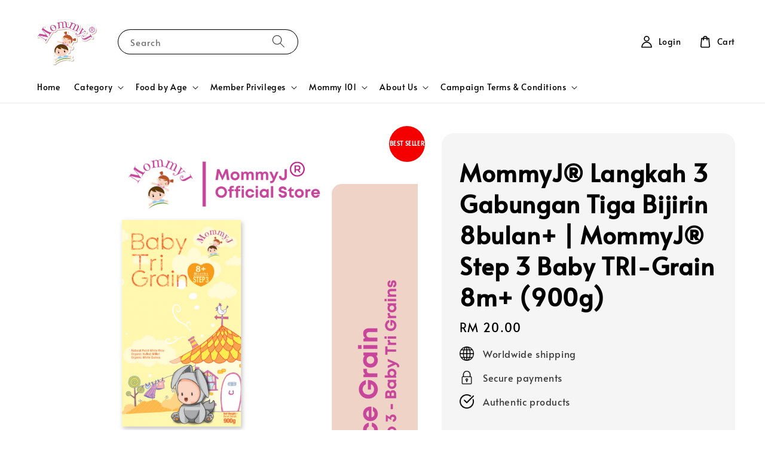

--- FILE ---
content_type: text/html; charset=UTF-8
request_url: https://www.mommyj.co/collections/8-months/products/step-3-baby-organic-tri-grain
body_size: 63277
content:
<!doctype html>
<!--[if lt IE 7]><html class="no-js lt-ie9 lt-ie8 lt-ie7" lang="en"> <![endif]-->
<!--[if IE 7]><html class="no-js lt-ie9 lt-ie8" lang="en"> <![endif]-->
<!--[if IE 8]><html class="no-js lt-ie9" lang="en"> <![endif]-->
<!--[if IE 9 ]><html class="ie9 no-js"> <![endif]-->
<!--[if (gt IE 9)|!(IE)]><!--> <html class="no-js"> <!--<![endif]-->
<head>

  <!-- Basic page needs ================================================== -->
  <meta charset="utf-8">
  <meta http-equiv="X-UA-Compatible" content="IE=edge,chrome=1">

  
  <link rel="icon" href="https://cdn.store-assets.com/s/165521/f/15869464.png" />
  

  <!-- Title and description ================================================== -->
  <title>
  MommyJ® Langkah 3 Gabungan Tiga Bijirin 8bulan+ | MommyJ®  Step 3 Baby TRI-Grain 8m+ (900g)
  </title>

  
  <meta name="description" content="*适合8个月或以上 * For 8 months old and above Contain | 里有: 有机珍珠米 | Organic Pearl Rice  有机小米 | Organic Hulled Millet  有机 小小米（白色）| Organic White Quinoa   ️经过精挑细选，是有机原生态种植与无任何添加剂 的谷类。 ️ 由营养专家的黄金配方，专为8个月或以上宝宝的成长配方。 ️">
  

  <!-- Social meta ================================================== -->
  

  <meta property="og:type" content="product">
  <meta property="og:title" content="MommyJ® Langkah 3 Gabungan Tiga Bijirin 8bulan+ | MommyJ®  Step 3 Baby TRI-Grain 8m+ (900g)">
  <meta property="og:url" content="https://www.mommyj.co/products/step-3-baby-organic-tri-grain">
  
  <meta property="og:image" content="https://cdn.store-assets.com/s/165521/i/64095921.png">
  <meta property="og:image:secure_url" content="https://cdn.store-assets.com/s/165521/i/64095921.png">
  
  <meta property="og:image" content="https://cdn.store-assets.com/s/165521/i/69695900.jpeg">
  <meta property="og:image:secure_url" content="https://cdn.store-assets.com/s/165521/i/69695900.jpeg">
  
  <meta property="og:image" content="https://cdn.store-assets.com/s/165521/i/63194839.png">
  <meta property="og:image:secure_url" content="https://cdn.store-assets.com/s/165521/i/63194839.png">
  
  <meta property="og:price:amount" content="20">
  <meta property="og:price:currency" content="MYR">


<meta property="og:description" content="*适合8个月或以上 * For 8 months old and above Contain | 里有: 有机珍珠米 | Organic Pearl Rice  有机小米 | Organic Hulled Millet  有机 小小米（白色）| Organic White Quinoa   ️经过精挑细选，是有机原生态种植与无任何添加剂 的谷类。 ️ 由营养专家的黄金配方，专为8个月或以上宝宝的成长配方。 ️">
<meta property="og:site_name" content="MommyJ">



  <meta name="twitter:card" content="summary">



  <meta name="twitter:site" content="@">


  <meta name="twitter:title" content="MommyJ® Langkah 3 Gabungan Tiga Bijirin 8bulan+ | MommyJ®  Step 3 Baby TRI-Grain 8m+ (900g)">
  <meta name="twitter:description" content="STEP 3 - Baby TRI-GrainSTEP 3 Baby Tri-Grain is formulated specially for 8+ months Baby to provide good source of vitamin and minerals especially ORGANIC WHITE QUINOA which easily to be digested &amp;amp;">
  <meta name="twitter:image" content="">
  <meta name="twitter:image:width" content="480">
  <meta name="twitter:image:height" content="480">




  <!-- Helpers ================================================== -->
  <link rel="canonical" href="https://www.mommyj.co/products/step-3-baby-organic-tri-grain">
  <meta name="viewport" content="width=device-width,initial-scale=1,maximum-scale=1">
  <meta name="theme-color" content="#000000">
  
  <script src="//ajax.googleapis.com/ajax/libs/jquery/1.11.0/jquery.min.js" type="text/javascript" ></script>
  
  <!-- Header hook for plugins ================================================== -->
  
<!-- ScriptTags -->
<script>window.__st={'p': 'product', 'cid': ''};</script><script src='/assets/events.js'></script><script>(function(){function asyncLoad(){var urls=['/assets/facebook-pixel.js?v=1.1.1703664627','/assets/traffic.js?v=1','https://apps.easystore.co/mobile-messaging-share/script.js?shop=mommyjhomemade.easy.co','https://apps.easystore.co/marketplace/shopee-malaysia/script.js?shop=mommyjhomemade.easy.co','https://apps.easystore.co/marketplace/lazada-malaysia/script.js?shop=mommyjhomemade.easy.co','https://apps.easystore.co/google-tag-manager/script.js?shop=mommyjhomemade.easy.co&t=1725334489','https://apps.easystore.co/facebook-login/script.js?shop=mommyjhomemade.easy.co&t=1703750913'];for(var i=0;i<urls.length;i++){var s=document.createElement('script');s.type='text/javascript';s.async=true;s.src=urls[i];var x=document.getElementsByTagName('script')[0];x.parentNode.insertBefore(s, x);}}window.attachEvent ? window.attachEvent('onload', asyncLoad) : window.addEventListener('load', asyncLoad, false);})();</script>
<!-- /ScriptTags -->

  
  
  <script src="https://store-themes.easystore.co/165521/themes/308896/assets/global.js?t=1761757253" defer="defer"></script>

  
  
  <script>
  (function(i,s,o,g,r,a,m){i['GoogleAnalyticsObject']=r;i[r]=i[r]||function(){
  (i[r].q=i[r].q||[]).push(arguments)},i[r].l=1*new Date();a=s.createElement(o),
  m=s.getElementsByTagName(o)[0];a.async=1;a.src=g;m.parentNode.insertBefore(a,m)
  })(window,document,'script','https://www.google-analytics.com/analytics.js','ga');

  ga('create', '', 'auto','myTracker');
  ga('myTracker.send', 'pageview');

  </script>
  
  <script src="/assets/storefront.js?id=914286bfa5e6419c67d1" type="text/javascript" ></script>
  

  <!-- CSS ================================================== -->
  <style>
      @font-face {
        font-family: 'Alata';
        font-style: normal;
        font-weight: regular;
        src: local('Alata regular'), local('Alata-regular'), url(https://fonts.gstatic.com/s/alata/v2/PbytFmztEwbIofe6xKcRQEOX.ttf) format('truetype');
      }

      @font-face {
        font-family: 'Alata';
        font-style: normal;
        font-weight: regular;
        src: local('Alata regular'), local('Alata-regular'), url(https://fonts.gstatic.com/s/alata/v2/PbytFmztEwbIofe6xKcRQEOX.ttf) format('truetype');
      }

      :root {
        --font-body-family: 'Alata', sans-serif;
        --font-body-style: normal;
        --font-body-weight: 500;

        --font-heading-family: 'Alata', sans-serif;
        --font-heading-style: normal;
        --font-heading-weight: 700;

        --color-heading-text: 0,0,0;
        --color-base-text: 0,0,0;
        --color-base-background-1: 255,255,255;
        --color-base-background-2: 255,255,255;
        
        --color-base-solid-button-labels: 255,255,255;
        --color-base-outline-button-labels: 5,28,98;
        
        --color-base-accent-1: 0,0,0;
        --color-base-accent-2: 0,0,0;
        --payment-terms-background-color: 255,255,255;

        --gradient-base-background-1: 255,255,255;
        --gradient-base-background-2: 255,255,255;
        --gradient-base-accent-1: 0,0,0;
        --gradient-base-accent-2: 0,0,0;

        --page-width: 145rem;
      }

      *,
      *::before,
      *::after {
        box-sizing: inherit;
      }

      html {
        box-sizing: border-box;
        font-size: 62.5%;
        height: 100%;
      }

      body {
        display: grid;
        grid-template-rows: auto auto 1fr auto;
        grid-template-columns: 100%;
        min-height: 100%;
        margin: 0;
        font-size: 1.5rem;
        letter-spacing: 0.06rem;
        line-height: 1.8;
        font-family: var(--font-body-family);
        font-style: var(--font-body-style);
        font-weight: var(--font-body-weight);
        
      }

      @media screen and (min-width: 750px) {
        body {
          font-size: 1.6rem;
        }
      }
   </style>
  
  <link href="https://store-themes.easystore.co/165521/themes/308896/assets/base.css?t=1761757253" rel="stylesheet" type="text/css" media="screen" />

  
  
<!-- Snippet:global/head: Google Search Console -->
<meta name="google-site-verification" content="ITyfpyqcn_3SMhYfsZG7Gsdqkw2OwlD_6s1k7RE7PEU" />
<!-- /Snippet -->

<!-- Snippet:global/head: Shopee Malaysia -->
<link type="text/css" rel="stylesheet" href="https://apps.easystore.co/assets/css/marketplace/main.css?v1.7">
<!-- /Snippet -->

<!-- Snippet:global/head: Lazada Malaysia -->
<link type="text/css" rel="stylesheet" href="https://apps.easystore.co/assets/css/marketplace/main.css?v1.71">
<!-- /Snippet -->

<!-- Snippet:global/head: Product Property 進階規格選項 -->

                <script src="https://apps.easystore.co/assets/js/product-property/properties.js?v2.03"></script>
                <link type="text/css" rel="stylesheet" href="https://apps.easystore.co/assets/css/product-property/main.css?v2.03">
              
<!-- /Snippet -->


  <script>document.documentElement.className = document.documentElement.className.replace('no-js', 'js');</script>
</head>

<body id="mommyj---langkah-3-gabungan-tiga-bijirin-8bulan----mommyj----step-3-baby-tri-grain-8m---900g-" class="template-product" >
	
  
<!-- Snippet:global/body_start: Google Adwords Tracking -->
<!-- Google tag (gtag.js) - Google Ads: 101-658-0029 --> 
<script async src="https://www.googletagmanager.com/gtag/js?id=G-DHZS9XEGXF"></script>
<script>
  window.dataLayer = window.dataLayer || [];
  function gtag(){dataLayer.push(arguments);}
  gtag('js', new Date());

  gtag('config', 'G-DHZS9XEGXF');
</script>
<!-- /Snippet -->

<!-- Snippet:global/body_start: Console Extension -->
<div id='es_console' style='display: none;'>165521</div>
<!-- /Snippet -->

	
 	<style>
  header {
    --logo-width: 120px;
  }
  .header-wrapper,
  .header-wrapper .list-menu--disclosure,
  .header-wrapper .search-modal{
    background-color: #FFFFFF;
  }
  .header-wrapper .search-modal .field__input{
    background-color: rgb(var(--color-background));
  }
  .header-wrapper summary .icon-caret,
  .header-wrapper .header__menu-item a,
  .header-wrapper .list-menu__item,
  .header-wrapper .link--text{
    color: #000000;
  }
  
  .search-modal__form{
    position: relative;
  }
  
  .dropdown {
    display: none;
    position: absolute;
    top: 100%;
    left: 0;
    width: 100%;
    padding: 5px 0;
    background-color: #fff;
    color:#000;
    z-index: 1000;
    border-bottom-left-radius: 15px;
    border-bottom-right-radius: 15px;
    border: 1px solid rgba(var(--color-foreground), 1);
    border-top: none;
    overflow-x: hidden;
    overflow-y: auto;
    max-height: 350px;
  }
  
  .dropdown-item {
    padding: 0.4rem 2rem;
    cursor: pointer;
    line-height: 1.4;
    overflow: hidden;
    text-overflow: ellipsis;
    white-space: nowrap;
  }
  
  .dropdown-item:hover{
    background-color: #f3f3f3;
  }
  
  .search__input.is-focus{
    border-radius: 15px;
    border-bottom-left-radius: 0;
    border-bottom-right-radius: 0;
    border: 1px solid rgba(var(--color-foreground), 1);
    border-bottom: none;
    box-shadow: none;
  }
  
  .clear-all {
    text-align: right;
    padding: 0 2rem 0.2rem;
    line-height: 1;
    font-size: 70%;
    margin-bottom: -2px;
  }
  
  .clear-all:hover{
    background-color: #fff;
  }
  
  .search-input-focus .easystore-section-header-hidden{
    transform: none;
  }
  .referral-notification {
    position: absolute;
    top: 100%;
    right: 0;
    background: white;
    border: 1px solid #e0e0e0;
    border-radius: 8px;
    box-shadow: 0 4px 12px rgba(0, 0, 0, 0.15);
    width: 280px;
    z-index: 1000;
    padding: 16px;
    margin-top: 8px;
    font-size: 14px;
    line-height: 1.4;
  }
  
  .referral-notification::before {
    content: '';
    position: absolute;
    top: -8px;
    right: 20px;
    width: 0;
    height: 0;
    border-left: 8px solid transparent;
    border-right: 8px solid transparent;
    border-bottom: 8px solid white;
  }
  
  .referral-notification::after {
    content: '';
    position: absolute;
    top: -9px;
    right: 20px;
    width: 0;
    height: 0;
    border-left: 8px solid transparent;
    border-right: 8px solid transparent;
    border-bottom: 8px solid #e0e0e0;
  }
  
  .referral-notification h4 {
    margin: 0 0 8px 0;
    color: #2196F3;
    font-size: 16px;
    font-weight: 600;
  }
  
  .referral-notification p {
    margin: 0 0 12px 0;
    color: #666;
  }
  
  .referral-notification .referral-code {
    background: #f5f5f5;
    padding: 8px;
    border-radius: 4px;
    font-family: monospace;
    font-size: 13px;
    text-align: center;
    margin: 8px 0;
    border: 1px solid #ddd;
  }
  
  .referral-notification .close-btn {
    position: absolute;
    top: 8px;
    right: 8px;
    background: none;
    border: none;
    font-size: 18px;
    color: #999;
    cursor: pointer;
    padding: 0;
    width: 20px;
    height: 20px;
    line-height: 1;
  }
  
  .referral-notification .close-btn:hover {
    color: #333;
  }
  
  .referral-notification .action-btn {
    background: #2196F3;
    color: white;
    border: none;
    padding: 8px 16px;
    border-radius: 4px;
    cursor: pointer;
    font-size: 12px;
    margin-right: 8px;
    margin-top: 8px;
  }
  
  .referral-notification .action-btn:hover {
    background: #1976D2;
  }
  
  .referral-notification .dismiss-btn {
    background: transparent;
    color: #666;
    border: 1px solid #ddd;
    padding: 8px 16px;
    border-radius: 4px;
    cursor: pointer;
    font-size: 12px;
    margin-top: 8px;
  }
  
  .referral-notification .dismiss-btn:hover {
    background: #f5f5f5;
  }
  .referral-modal__dialog {
    transform: translate(-50%, 0);
    transition: transform var(--duration-default) ease, visibility 0s;
    z-index: 10000;
    position: fixed;
    top: 20vh;
    left: 50%;
    width: 100%;
    max-width: 350px;
    box-shadow: 0 4px 12px rgba(0, 0, 0, 0.15);
    border-radius: 12px;
    background-color: #fff;
    color: #000;
    padding: 20px;
    text-align: center;
  }

  .modal-overlay.referral-modal-overlay {
    position: fixed;
    top: 0;
    left: 0;
    width: 100%;
    height: 100%;
    background-color: rgba(0, 0, 0, 0.7);
    z-index: 2001;
    display: block;
    opacity: 1;
    transition: opacity var(--duration-default) ease, visibility 0s;
  }
</style>

<link rel="preload" href="https://store-themes.easystore.co/165521/themes/308896/assets/section-header.css?t=1761757253" as="style" onload="this.onload=null;this.rel='stylesheet'">
<link rel="preload" href="https://store-themes.easystore.co/165521/themes/308896/assets/component-list-menu.css?t=1761757253" as="style" onload="this.onload=null;this.rel='stylesheet'">
<link rel="preload" href="https://store-themes.easystore.co/165521/themes/308896/assets/component-menu-drawer.css?t=1761757253" as="style" onload="this.onload=null;this.rel='stylesheet'">
<link rel="preload" href="https://store-themes.easystore.co/165521/themes/308896/assets/component-cart-notification.css?v1.1?t=1761757253" as="style" onload="this.onload=null;this.rel='stylesheet'">

<script src="https://store-themes.easystore.co/165521/themes/308896/assets/cart-notification.js?t=1761757253" defer="defer"></script>
<script src="https://store-themes.easystore.co/165521/themes/308896/assets/details-modal.js?t=1761757253" defer="defer"></script>

<svg xmlns="http://www.w3.org/2000/svg" class="hidden">
  <symbol id="icon-search" viewbox="0 0 18 19" fill="none">
    <path fill-rule="evenodd" clip-rule="evenodd" d="M11.03 11.68A5.784 5.784 0 112.85 3.5a5.784 5.784 0 018.18 8.18zm.26 1.12a6.78 6.78 0 11.72-.7l5.4 5.4a.5.5 0 11-.71.7l-5.41-5.4z" fill="currentColor"/>
  </symbol>

  <symbol id="icon-close" class="icon icon-close" fill="none" viewBox="0 0 18 17">
    <path d="M.865 15.978a.5.5 0 00.707.707l7.433-7.431 7.579 7.282a.501.501 0 00.846-.37.5.5 0 00-.153-.351L9.712 8.546l7.417-7.416a.5.5 0 10-.707-.708L8.991 7.853 1.413.573a.5.5 0 10-.693.72l7.563 7.268-7.418 7.417z" fill="currentColor">
  </symbol>
</svg>


<div id="easystore-section-header">
  <sticky-header class="header-wrapper header-wrapper--border-bottom">
    <header class="header header--middle-left page-width header--has-menu" itemscope itemtype="http://schema.org/Organization">
      <header-drawer data-breakpoint="tablet">
        <details class="menu-drawer-container menu-opening">
          <summary class="header__icon header__icon--menu header__icon--summary link link--text focus-inset" aria-label="Menu" role="button" aria-expanded="true" aria-controls="menu-drawer">
            <span>
              


    <svg class="icon icon-hamburger " data-name="Layer 1" xmlns="http://www.w3.org/2000/svg" viewBox="0 0 600 600"><path d="M32.5,65h535a25,25,0,0,0,0-50H32.5a25,25,0,0,0,0,50Z" fill="currentColor"/><path d="M567.5,275H32.5a25,25,0,0,0,0,50h535a25,25,0,0,0,0-50Z" fill="currentColor"/><path d="M567.5,535H32.5a25,25,0,0,0,0,50h535a25,25,0,0,0,0-50Z" fill="currentColor"/></svg>

  

              


    <svg class="icon icon-close " data-name="Layer 1" xmlns="http://www.w3.org/2000/svg" viewBox="0 0 600 600"><path d="M335.36,300,581.87,53.48a25,25,0,0,0-35.35-35.35L300,264.64,53.48,18.13A25,25,0,0,0,18.13,53.48L264.64,300,18.13,546.52a25,25,0,0,0,35.35,35.35L300,335.36,546.52,581.87a25,25,0,0,0,35.35-35.35Z" fill="currentColor"/></svg>

  

            </span>
          </summary>
          <div id="menu-drawer" class="menu-drawer motion-reduce" tabindex="-1">
            <div class="menu-drawer__inner-container">
              <div class="menu-drawer__navigation-container">
                <nav class="menu-drawer__navigation">
                  <ul class="menu-drawer__menu list-menu" role="list">
                    
                    
                      
                        <li>
                          <a href="/"  class="menu-drawer__menu-item list-menu__item link link--text focus-inset">
                            Home
                          </a>
                        </li>
                      
                    
                    
                      
                        
                        <li>
                          <details>
                                <summary class="menu-drawer__menu-item list-menu__item link link--text focus-inset" role="button" aria-expanded="false" aria-controls="link-Bags">
                                  <a href="/collections/category"  class="link--text list-menu__item menu-drawer__menu-item">
                                    Category
                                  </a>
                                  


    <svg class="icon icon-arrow " data-name="Layer 1" xmlns="http://www.w3.org/2000/svg" viewBox="0 0 600 339.56"><path d="M31.06,196.67H504l-88.56,88.56a26.89,26.89,0,1,0,38,38L588,188.79a26.89,26.89,0,0,0,0-38L453.49,16.29a26.89,26.89,0,0,0-38,38L504,142.88H31.06a26.9,26.9,0,0,0,0,53.79Z" fill="currentColor"/></svg>

  

                                  


    <svg aria-hidden="true" focusable="false" role="presentation" class="icon icon-caret " viewBox="0 0 10 6">
      <path fill-rule="evenodd" clip-rule="evenodd" d="M9.354.646a.5.5 0 00-.708 0L5 4.293 1.354.646a.5.5 0 00-.708.708l4 4a.5.5 0 00.708 0l4-4a.5.5 0 000-.708z" fill="currentColor"></path>
    </svg>

  

                                </summary>
                                <div class="menu-drawer__submenu motion-reduce" tabindex="-1">
                                  <div class="menu-drawer__inner-submenu">
                                    <button class="menu-drawer__close-button link link--text focus-inset" aria-expanded="true">
                                      


    <svg class="icon icon-arrow " data-name="Layer 1" xmlns="http://www.w3.org/2000/svg" viewBox="0 0 600 339.56"><path d="M31.06,196.67H504l-88.56,88.56a26.89,26.89,0,1,0,38,38L588,188.79a26.89,26.89,0,0,0,0-38L453.49,16.29a26.89,26.89,0,0,0-38,38L504,142.88H31.06a26.9,26.9,0,0,0,0,53.79Z" fill="currentColor"/></svg>

  

                                      Category
                                    </button>
                                    <ul class="menu-drawer__menu list-menu" role="list" tabindex="-1">
                                      
                                        
                                        
                                          <li>
                                            <a href="/collections/kids-thick-umami-sauce"  class="menu-drawer__menu-item link link--text list-menu__item focus-inset">
                                              Sos Pekat Umami Kanak-Kanak | Kids&#39; Thick Umami Sauce
                                            </a>
                                          </li>
                                        
                                      
                                        
                                        
                                          <li>
                                            <a href="/collections/new-baby-instant-macaroni"  class="menu-drawer__menu-item link link--text list-menu__item focus-inset">
                                              Makaroni Bayi Segera | Baby Instant Macaroni
                                            </a>
                                          </li>
                                        
                                      
                                        
                                        
                                          <li>
                                            <a href="/collections/baby-instant-stew-rice"  class="menu-drawer__menu-item link link--text list-menu__item focus-inset">
                                              Nasi Rebus Bayi Segera | Baby Instant Stew Rice
                                            </a>
                                          </li>
                                        
                                      
                                        
                                        
                                          <li>
                                            <a href="/collections/baby-instant-porridge"  class="menu-drawer__menu-item link link--text list-menu__item focus-inset">
                                              Bubur Bayi Segera | Baby Instant Porridge
                                            </a>
                                          </li>
                                        
                                      
                                        
                                        
                                          <li>
                                            <a href="/collections/baby-organic-broccoli-stick-noodle"  class="menu-drawer__menu-item link link--text list-menu__item focus-inset">
                                              Mee Bayi | Baby Stick Noodle
                                            </a>
                                          </li>
                                        
                                      
                                        
                                        
                                          <li>
                                            <a href="/collections/baby-organic-superfood-bow-tie-pasta"  class="menu-drawer__menu-item link link--text list-menu__item focus-inset">
                                              Mee Bunga Bayi | Baby Baby Bow Tie Pasta
                                            </a>
                                          </li>
                                        
                                      
                                        
                                        
                                          <li>
                                            <a href="/collections/baby-pure-rice-puff"  class="menu-drawer__menu-item link link--text list-menu__item focus-inset">
                                              Puff Beras Bayi | Baby Rice Puff
                                            </a>
                                          </li>
                                        
                                      
                                        
                                        
                                          <li>
                                            <a href="/collections/baby-yogurt-melts"  class="menu-drawer__menu-item link link--text list-menu__item focus-inset">
                                              Snek Yogurt Bayi | Baby Yogurt Melts
                                            </a>
                                          </li>
                                        
                                      
                                        
                                        
                                          <li>
                                            <a href="/collections/food-powders"  class="menu-drawer__menu-item link link--text list-menu__item focus-inset">
                                              Serbuk Makanan | Food Powders
                                            </a>
                                          </li>
                                        
                                      
                                        
                                        
                                          <li>
                                            <a href="/collections/premium-red-palm-fruit-oil"  class="menu-drawer__menu-item link link--text list-menu__item focus-inset">
                                              Minyak Sawit Merah | Red Palm Fruit Oil
                                            </a>
                                          </li>
                                        
                                      
                                        
                                        
                                          <li>
                                            <a href="/collections/rice-cereal-porridge"  class="menu-drawer__menu-item link link--text list-menu__item focus-inset">
                                              Bijirin Beras | Rice Cereal
                                            </a>
                                          </li>
                                        
                                      
                                        
                                        
                                          <li>
                                            <a href="/collections/rice-grains"  class="menu-drawer__menu-item link link--text list-menu__item focus-inset">
                                              Beras | Rice Grains
                                            </a>
                                          </li>
                                        
                                      
                                        
                                        
                                          <li>
                                            <a href="/collections/teething-rusks"  class="menu-drawer__menu-item link link--text list-menu__item focus-inset">
                                              Biskut Rusk | Teething Rusks
                                            </a>
                                          </li>
                                        
                                      
                                        
                                        
                                          <li>
                                            <a href="/collections/traditionally-fermented-organic-soy-sauce"  class="menu-drawer__menu-item link link--text list-menu__item focus-inset">
                                              Kicap Soya Kanak-Kanak Rendah Sodium | Kids Low Sodium Soy Sauce
                                            </a>
                                          </li>
                                        
                                      
                                        
                                        
                                          <li>
                                            <a href="/collections/-new-baby-botanical-fruit-vege-juice"  class="menu-drawer__menu-item link link--text list-menu__item focus-inset">
                                              Jus Buah &amp; Sayuran Botani Bayi | Baby Botanical Fruit &amp; Vege Juice
                                            </a>
                                          </li>
                                        
                                      
                                      
                                    </ul>
                                  </div>
                                </div>
                          </details>
                        </li>
                      
                    
                    
                      
                        
                        <li>
                          <details>
                                <summary class="menu-drawer__menu-item list-menu__item link link--text focus-inset" role="button" aria-expanded="false" aria-controls="link-Bags">
                                  <a href="/collections/recommended-products"  class="link--text list-menu__item menu-drawer__menu-item">
                                    Food by Age
                                  </a>
                                  


    <svg class="icon icon-arrow " data-name="Layer 1" xmlns="http://www.w3.org/2000/svg" viewBox="0 0 600 339.56"><path d="M31.06,196.67H504l-88.56,88.56a26.89,26.89,0,1,0,38,38L588,188.79a26.89,26.89,0,0,0,0-38L453.49,16.29a26.89,26.89,0,0,0-38,38L504,142.88H31.06a26.9,26.9,0,0,0,0,53.79Z" fill="currentColor"/></svg>

  

                                  


    <svg aria-hidden="true" focusable="false" role="presentation" class="icon icon-caret " viewBox="0 0 10 6">
      <path fill-rule="evenodd" clip-rule="evenodd" d="M9.354.646a.5.5 0 00-.708 0L5 4.293 1.354.646a.5.5 0 00-.708.708l4 4a.5.5 0 00.708 0l4-4a.5.5 0 000-.708z" fill="currentColor"></path>
    </svg>

  

                                </summary>
                                <div class="menu-drawer__submenu motion-reduce" tabindex="-1">
                                  <div class="menu-drawer__inner-submenu">
                                    <button class="menu-drawer__close-button link link--text focus-inset" aria-expanded="true">
                                      


    <svg class="icon icon-arrow " data-name="Layer 1" xmlns="http://www.w3.org/2000/svg" viewBox="0 0 600 339.56"><path d="M31.06,196.67H504l-88.56,88.56a26.89,26.89,0,1,0,38,38L588,188.79a26.89,26.89,0,0,0,0-38L453.49,16.29a26.89,26.89,0,0,0-38,38L504,142.88H31.06a26.9,26.9,0,0,0,0,53.79Z" fill="currentColor"/></svg>

  

                                      Food by Age
                                    </button>
                                    <ul class="menu-drawer__menu list-menu" role="list" tabindex="-1">
                                      
                                        
                                        
                                          <li>
                                            <a href="/collections/all-products-1"  class="menu-drawer__menu-item link link--text list-menu__item focus-inset">
                                              All Products
                                            </a>
                                          </li>
                                        
                                      
                                        
                                        
                                          <li>
                                            <a href="/collections/6-months"  class="menu-drawer__menu-item link link--text list-menu__item focus-inset">
                                              6 Months
                                            </a>
                                          </li>
                                        
                                      
                                        
                                        
                                          <li>
                                            <a href="/collections/7-months"  class="menu-drawer__menu-item link link--text list-menu__item focus-inset">
                                              7 Months
                                            </a>
                                          </li>
                                        
                                      
                                        
                                        
                                          <li>
                                            <a href="/collections/8-months"  class="menu-drawer__menu-item link link--text list-menu__item focus-inset">
                                              8 Months
                                            </a>
                                          </li>
                                        
                                      
                                        
                                        
                                          <li>
                                            <a href="/collections/9-months"  class="menu-drawer__menu-item link link--text list-menu__item focus-inset">
                                              9 Months
                                            </a>
                                          </li>
                                        
                                      
                                        
                                        
                                          <li>
                                            <a href="/collections/10-months"  class="menu-drawer__menu-item link link--text list-menu__item focus-inset">
                                              10 Months
                                            </a>
                                          </li>
                                        
                                      
                                        
                                        
                                          <li>
                                            <a href="/collections/11-months"  class="menu-drawer__menu-item link link--text list-menu__item focus-inset">
                                              11 Months
                                            </a>
                                          </li>
                                        
                                      
                                        
                                        
                                          <li>
                                            <a href="/collections/12-months"  class="menu-drawer__menu-item link link--text list-menu__item focus-inset">
                                              12 Months
                                            </a>
                                          </li>
                                        
                                      
                                        
                                        
                                          <li>
                                            <a href="/collections/18-months"  class="menu-drawer__menu-item link link--text list-menu__item focus-inset">
                                              18 Months &amp; above
                                            </a>
                                          </li>
                                        
                                      
                                      
                                    </ul>
                                  </div>
                                </div>
                          </details>
                        </li>
                      
                    
                    
                      
                        
                        <li>
                          <details>
                                <summary class="menu-drawer__menu-item list-menu__item link link--text focus-inset" role="button" aria-expanded="false" aria-controls="link-Bags">
                                  <a href="/a"  class="link--text list-menu__item menu-drawer__menu-item">
                                    Member Privileges
                                  </a>
                                  


    <svg class="icon icon-arrow " data-name="Layer 1" xmlns="http://www.w3.org/2000/svg" viewBox="0 0 600 339.56"><path d="M31.06,196.67H504l-88.56,88.56a26.89,26.89,0,1,0,38,38L588,188.79a26.89,26.89,0,0,0,0-38L453.49,16.29a26.89,26.89,0,0,0-38,38L504,142.88H31.06a26.9,26.9,0,0,0,0,53.79Z" fill="currentColor"/></svg>

  

                                  


    <svg aria-hidden="true" focusable="false" role="presentation" class="icon icon-caret " viewBox="0 0 10 6">
      <path fill-rule="evenodd" clip-rule="evenodd" d="M9.354.646a.5.5 0 00-.708 0L5 4.293 1.354.646a.5.5 0 00-.708.708l4 4a.5.5 0 00.708 0l4-4a.5.5 0 000-.708z" fill="currentColor"></path>
    </svg>

  

                                </summary>
                                <div class="menu-drawer__submenu motion-reduce" tabindex="-1">
                                  <div class="menu-drawer__inner-submenu">
                                    <button class="menu-drawer__close-button link link--text focus-inset" aria-expanded="true">
                                      


    <svg class="icon icon-arrow " data-name="Layer 1" xmlns="http://www.w3.org/2000/svg" viewBox="0 0 600 339.56"><path d="M31.06,196.67H504l-88.56,88.56a26.89,26.89,0,1,0,38,38L588,188.79a26.89,26.89,0,0,0,0-38L453.49,16.29a26.89,26.89,0,0,0-38,38L504,142.88H31.06a26.9,26.9,0,0,0,0,53.79Z" fill="currentColor"/></svg>

  

                                      Member Privileges
                                    </button>
                                    <ul class="menu-drawer__menu list-menu" role="list" tabindex="-1">
                                      
                                        
                                        
                                          <li>
                                            <a href="/pages/mommyj-coin"  class="menu-drawer__menu-item link link--text list-menu__item focus-inset">
                                              MommyJ Credit
                                            </a>
                                          </li>
                                        
                                      
                                        
                                        
                                          <li>
                                            <a href="/pages/join-mommyj-club"  class="menu-drawer__menu-item link link--text list-menu__item focus-inset">
                                              Join MommyJ Club
                                            </a>
                                          </li>
                                        
                                      
                                      
                                    </ul>
                                  </div>
                                </div>
                          </details>
                        </li>
                      
                    
                    
                      
                        
                        <li>
                          <details>
                                <summary class="menu-drawer__menu-item list-menu__item link link--text focus-inset" role="button" aria-expanded="false" aria-controls="link-Bags">
                                  <a href="/store-locator"  class="link--text list-menu__item menu-drawer__menu-item">
                                    Mommy 101
                                  </a>
                                  


    <svg class="icon icon-arrow " data-name="Layer 1" xmlns="http://www.w3.org/2000/svg" viewBox="0 0 600 339.56"><path d="M31.06,196.67H504l-88.56,88.56a26.89,26.89,0,1,0,38,38L588,188.79a26.89,26.89,0,0,0,0-38L453.49,16.29a26.89,26.89,0,0,0-38,38L504,142.88H31.06a26.9,26.9,0,0,0,0,53.79Z" fill="currentColor"/></svg>

  

                                  


    <svg aria-hidden="true" focusable="false" role="presentation" class="icon icon-caret " viewBox="0 0 10 6">
      <path fill-rule="evenodd" clip-rule="evenodd" d="M9.354.646a.5.5 0 00-.708 0L5 4.293 1.354.646a.5.5 0 00-.708.708l4 4a.5.5 0 00.708 0l4-4a.5.5 0 000-.708z" fill="currentColor"></path>
    </svg>

  

                                </summary>
                                <div class="menu-drawer__submenu motion-reduce" tabindex="-1">
                                  <div class="menu-drawer__inner-submenu">
                                    <button class="menu-drawer__close-button link link--text focus-inset" aria-expanded="true">
                                      


    <svg class="icon icon-arrow " data-name="Layer 1" xmlns="http://www.w3.org/2000/svg" viewBox="0 0 600 339.56"><path d="M31.06,196.67H504l-88.56,88.56a26.89,26.89,0,1,0,38,38L588,188.79a26.89,26.89,0,0,0,0-38L453.49,16.29a26.89,26.89,0,0,0-38,38L504,142.88H31.06a26.9,26.9,0,0,0,0,53.79Z" fill="currentColor"/></svg>

  

                                      Mommy 101
                                    </button>
                                    <ul class="menu-drawer__menu list-menu" role="list" tabindex="-1">
                                      
                                        
                                        
                                          <li>
                                            <a href="/pages/faq"  class="menu-drawer__menu-item link link--text list-menu__item focus-inset">
                                              Product Knowledge
                                            </a>
                                          </li>
                                        
                                      
                                        
                                        
                                          
                                          <li>
                                            <details>
                                                  <summary class="menu-drawer__menu-item list-menu__item link link--text focus-inset" role="button" aria-expanded="false" aria-controls="link-Bags">
                                                    <a href="/#"  class="link--text list-menu__item menu-drawer__menu-item">
                                                      Recipes
                                                    </a>
                                                    


    <svg class="icon icon-arrow " data-name="Layer 1" xmlns="http://www.w3.org/2000/svg" viewBox="0 0 600 339.56"><path d="M31.06,196.67H504l-88.56,88.56a26.89,26.89,0,1,0,38,38L588,188.79a26.89,26.89,0,0,0,0-38L453.49,16.29a26.89,26.89,0,0,0-38,38L504,142.88H31.06a26.9,26.9,0,0,0,0,53.79Z" fill="currentColor"/></svg>

  

                                                    


    <svg aria-hidden="true" focusable="false" role="presentation" class="icon icon-caret " viewBox="0 0 10 6">
      <path fill-rule="evenodd" clip-rule="evenodd" d="M9.354.646a.5.5 0 00-.708 0L5 4.293 1.354.646a.5.5 0 00-.708.708l4 4a.5.5 0 00.708 0l4-4a.5.5 0 000-.708z" fill="currentColor"></path>
    </svg>

  

                                                  </summary>
                                                  <div class="menu-drawer__submenu motion-reduce" tabindex="-1">
                                                    <div class="menu-drawer__inner-submenu">
                                                      <button class="menu-drawer__close-button link link--text focus-inset" aria-expanded="true">
                                                        


    <svg class="icon icon-arrow " data-name="Layer 1" xmlns="http://www.w3.org/2000/svg" viewBox="0 0 600 339.56"><path d="M31.06,196.67H504l-88.56,88.56a26.89,26.89,0,1,0,38,38L588,188.79a26.89,26.89,0,0,0,0-38L453.49,16.29a26.89,26.89,0,0,0-38,38L504,142.88H31.06a26.9,26.9,0,0,0,0,53.79Z" fill="currentColor"/></svg>

  

                                                        Recipes
                                                      </button>
                                                      <ul class="menu-drawer__menu list-menu" role="list" tabindex="-1">
                                                        
                                                          
                                                          
                                                            <li>
                                                              <a href="/pages/-woman-type-1-2-‍-egg-recipes-nicole-xiaojie"  class="menu-drawer__menu-item link link--text list-menu__item focus-inset">
                                                                ⭐ 杏贝贝の小吃货日常  (Nicole XiaoJie) Recipe
                                                              </a>
                                                            </li>
                                                          
                                                        
                                                          
                                                          
                                                            <li>
                                                              <a href="https://www.facebook.com/media/set/?set=a.1298102793534997&type=3"  target="_blank"  class="menu-drawer__menu-item link link--text list-menu__item focus-inset">
                                                                Soup |  Recipe
                                                              </a>
                                                            </li>
                                                          
                                                        
                                                          
                                                          
                                                            <li>
                                                              <a href="https://www.facebook.com/media/set/?set=a.7945123532166190&type=3"  target="_blank"  class="menu-drawer__menu-item link link--text list-menu__item focus-inset">
                                                                Rice | Porridge Recipe
                                                              </a>
                                                            </li>
                                                          
                                                        
                                                          
                                                          
                                                            <li>
                                                              <a href="https://www.facebook.com/media/set/?set=a.7944651845546692&type=3"  target="_blank"  class="menu-drawer__menu-item link link--text list-menu__item focus-inset">
                                                                Noodle | Pasta Recipe
                                                              </a>
                                                            </li>
                                                          
                                                        
                                                          
                                                          
                                                            <li>
                                                              <a href="https://www.facebook.com/media/set/?set=a.7945220555489821&type=3"  target="_blank"  class="menu-drawer__menu-item link link--text list-menu__item focus-inset">
                                                                Egg | Veggie Recipe
                                                              </a>
                                                            </li>
                                                          
                                                        
                                                          
                                                          
                                                            <li>
                                                              <a href="https://www.facebook.com/media/set/?set=a.7967673186577891&type=3"  target="_blank"  class="menu-drawer__menu-item link link--text list-menu__item focus-inset">
                                                                Bread | Cereal | Desert Recipe
                                                              </a>
                                                            </li>
                                                          
                                                        
                                                          
                                                          
                                                            <li>
                                                              <a href="https://www.facebook.com/media/set/?set=a.7944974625514414&type=3"  target="_blank"  class="menu-drawer__menu-item link link--text list-menu__item focus-inset">
                                                                Fish | Chicken | Meat | Prawn Recipe
                                                              </a>
                                                            </li>
                                                          
                                                        
                                                        
                                                      </ul>
                                                    </div>
                                                  </div>
                                            </details>
                                          </li>
                                        
                                      
                                      
                                    </ul>
                                  </div>
                                </div>
                          </details>
                        </li>
                      
                    
                    
                      
                        
                        <li>
                          <details>
                                <summary class="menu-drawer__menu-item list-menu__item link link--text focus-inset" role="button" aria-expanded="false" aria-controls="link-Bags">
                                  <a href="/pages/about-us"  class="link--text list-menu__item menu-drawer__menu-item">
                                    About Us
                                  </a>
                                  


    <svg class="icon icon-arrow " data-name="Layer 1" xmlns="http://www.w3.org/2000/svg" viewBox="0 0 600 339.56"><path d="M31.06,196.67H504l-88.56,88.56a26.89,26.89,0,1,0,38,38L588,188.79a26.89,26.89,0,0,0,0-38L453.49,16.29a26.89,26.89,0,0,0-38,38L504,142.88H31.06a26.9,26.9,0,0,0,0,53.79Z" fill="currentColor"/></svg>

  

                                  


    <svg aria-hidden="true" focusable="false" role="presentation" class="icon icon-caret " viewBox="0 0 10 6">
      <path fill-rule="evenodd" clip-rule="evenodd" d="M9.354.646a.5.5 0 00-.708 0L5 4.293 1.354.646a.5.5 0 00-.708.708l4 4a.5.5 0 00.708 0l4-4a.5.5 0 000-.708z" fill="currentColor"></path>
    </svg>

  

                                </summary>
                                <div class="menu-drawer__submenu motion-reduce" tabindex="-1">
                                  <div class="menu-drawer__inner-submenu">
                                    <button class="menu-drawer__close-button link link--text focus-inset" aria-expanded="true">
                                      


    <svg class="icon icon-arrow " data-name="Layer 1" xmlns="http://www.w3.org/2000/svg" viewBox="0 0 600 339.56"><path d="M31.06,196.67H504l-88.56,88.56a26.89,26.89,0,1,0,38,38L588,188.79a26.89,26.89,0,0,0,0-38L453.49,16.29a26.89,26.89,0,0,0-38,38L504,142.88H31.06a26.9,26.9,0,0,0,0,53.79Z" fill="currentColor"/></svg>

  

                                      About Us
                                    </button>
                                    <ul class="menu-drawer__menu list-menu" role="list" tabindex="-1">
                                      
                                        
                                        
                                          <li>
                                            <a href="/pages/vacancy"  class="menu-drawer__menu-item link link--text list-menu__item focus-inset">
                                              Job Opportunity
                                            </a>
                                          </li>
                                        
                                      
                                        
                                        
                                          
                                          <li>
                                            <details>
                                                  <summary class="menu-drawer__menu-item list-menu__item link link--text focus-inset" role="button" aria-expanded="false" aria-controls="link-Bags">
                                                    <a href="/pages/e-catalog"  class="link--text list-menu__item menu-drawer__menu-item">
                                                      e-Catalog
                                                    </a>
                                                    


    <svg class="icon icon-arrow " data-name="Layer 1" xmlns="http://www.w3.org/2000/svg" viewBox="0 0 600 339.56"><path d="M31.06,196.67H504l-88.56,88.56a26.89,26.89,0,1,0,38,38L588,188.79a26.89,26.89,0,0,0,0-38L453.49,16.29a26.89,26.89,0,0,0-38,38L504,142.88H31.06a26.9,26.9,0,0,0,0,53.79Z" fill="currentColor"/></svg>

  

                                                    


    <svg aria-hidden="true" focusable="false" role="presentation" class="icon icon-caret " viewBox="0 0 10 6">
      <path fill-rule="evenodd" clip-rule="evenodd" d="M9.354.646a.5.5 0 00-.708 0L5 4.293 1.354.646a.5.5 0 00-.708.708l4 4a.5.5 0 00.708 0l4-4a.5.5 0 000-.708z" fill="currentColor"></path>
    </svg>

  

                                                  </summary>
                                                  <div class="menu-drawer__submenu motion-reduce" tabindex="-1">
                                                    <div class="menu-drawer__inner-submenu">
                                                      <button class="menu-drawer__close-button link link--text focus-inset" aria-expanded="true">
                                                        


    <svg class="icon icon-arrow " data-name="Layer 1" xmlns="http://www.w3.org/2000/svg" viewBox="0 0 600 339.56"><path d="M31.06,196.67H504l-88.56,88.56a26.89,26.89,0,1,0,38,38L588,188.79a26.89,26.89,0,0,0,0-38L453.49,16.29a26.89,26.89,0,0,0-38,38L504,142.88H31.06a26.9,26.9,0,0,0,0,53.79Z" fill="currentColor"/></svg>

  

                                                        e-Catalog
                                                      </button>
                                                      <ul class="menu-drawer__menu list-menu" role="list" tabindex="-1">
                                                        
                                                          
                                                          
                                                            <li>
                                                              <a href="/pages/for-parents"  class="menu-drawer__menu-item link link--text list-menu__item focus-inset">
                                                                For Parents
                                                              </a>
                                                            </li>
                                                          
                                                        
                                                          
                                                          
                                                            <li>
                                                              <a href="/pages/for-business-enquiries"  class="menu-drawer__menu-item link link--text list-menu__item focus-inset">
                                                                For Business Enquiries
                                                              </a>
                                                            </li>
                                                          
                                                        
                                                        
                                                      </ul>
                                                    </div>
                                                  </div>
                                            </details>
                                          </li>
                                        
                                      
                                        
                                        
                                          <li>
                                            <a href="/pages/contact-us"  class="menu-drawer__menu-item link link--text list-menu__item focus-inset">
                                              Contact Us
                                            </a>
                                          </li>
                                        
                                      
                                      
                                    </ul>
                                  </div>
                                </div>
                          </details>
                        </li>
                      
                    
                    
                      
                        
                        <li>
                          <details>
                                <summary class="menu-drawer__menu-item list-menu__item link link--text focus-inset" role="button" aria-expanded="false" aria-controls="link-Bags">
                                  <a href="/t&c"  class="link--text list-menu__item menu-drawer__menu-item">
                                    Campaign Terms &amp; Conditions
                                  </a>
                                  


    <svg class="icon icon-arrow " data-name="Layer 1" xmlns="http://www.w3.org/2000/svg" viewBox="0 0 600 339.56"><path d="M31.06,196.67H504l-88.56,88.56a26.89,26.89,0,1,0,38,38L588,188.79a26.89,26.89,0,0,0,0-38L453.49,16.29a26.89,26.89,0,0,0-38,38L504,142.88H31.06a26.9,26.9,0,0,0,0,53.79Z" fill="currentColor"/></svg>

  

                                  


    <svg aria-hidden="true" focusable="false" role="presentation" class="icon icon-caret " viewBox="0 0 10 6">
      <path fill-rule="evenodd" clip-rule="evenodd" d="M9.354.646a.5.5 0 00-.708 0L5 4.293 1.354.646a.5.5 0 00-.708.708l4 4a.5.5 0 00.708 0l4-4a.5.5 0 000-.708z" fill="currentColor"></path>
    </svg>

  

                                </summary>
                                <div class="menu-drawer__submenu motion-reduce" tabindex="-1">
                                  <div class="menu-drawer__inner-submenu">
                                    <button class="menu-drawer__close-button link link--text focus-inset" aria-expanded="true">
                                      


    <svg class="icon icon-arrow " data-name="Layer 1" xmlns="http://www.w3.org/2000/svg" viewBox="0 0 600 339.56"><path d="M31.06,196.67H504l-88.56,88.56a26.89,26.89,0,1,0,38,38L588,188.79a26.89,26.89,0,0,0,0-38L453.49,16.29a26.89,26.89,0,0,0-38,38L504,142.88H31.06a26.9,26.9,0,0,0,0,53.79Z" fill="currentColor"/></svg>

  

                                      Campaign Terms &amp; Conditions
                                    </button>
                                    <ul class="menu-drawer__menu list-menu" role="list" tabindex="-1">
                                      
                                        
                                        
                                          <li>
                                            <a href="/pages/juice-rassic-cashback-rm21-campaign"  class="menu-drawer__menu-item link link--text list-menu__item focus-inset">
                                              Juice-Rassic Cashback Campaign
                                            </a>
                                          </li>
                                        
                                      
                                        
                                        
                                          <li>
                                            <a href="/pages/growthchartcampaign"  class="menu-drawer__menu-item link link--text list-menu__item focus-inset">
                                              Growth Chart Campaign
                                            </a>
                                          </li>
                                        
                                      
                                        
                                        
                                          <li>
                                            <a href="/pages/welcometomommyj"  class="menu-drawer__menu-item link link--text list-menu__item focus-inset">
                                              Promo Code Terms &amp; Condition
                                            </a>
                                          </li>
                                        
                                      
                                        
                                        
                                          <li>
                                            <a href="/pages/puzzle-giveaway"  class="menu-drawer__menu-item link link--text list-menu__item focus-inset">
                                              Puzzle Giveaway
                                            </a>
                                          </li>
                                        
                                      
                                      
                                    </ul>
                                  </div>
                                </div>
                          </details>
                        </li>
                      
                    
                  </ul>
                </nav>

                <div class="menu-drawer__utility-links">

                  





                  
                  
                  
                    <a href="/account/login" class="menu-drawer__account link link--text focus-inset h5">
                       


    <svg class="icon icon-account " data-name="Layer 1" xmlns="http://www.w3.org/2000/svg" viewBox="0 0 600 600"><path d="M300,296.19c-70.7,0-137.11,28.74-187,80.93-49.59,51.87-76.9,120.77-76.9,194v25H563.89v-25c0-73.22-27.31-142.12-76.9-194C437.11,324.93,370.7,296.19,300,296.19ZM87.42,546.11C99.29,433.81,190.1,346.19,300,346.19s200.71,87.62,212.58,199.92Z" fill="currentColor"/><path d="M300,285.34c77.6,0,140.73-63.13,140.73-140.73S377.6,3.89,300,3.89,159.27,67,159.27,144.61,222.4,285.34,300,285.34Zm0-231.45a90.73,90.73,0,1,1-90.73,90.72A90.82,90.82,0,0,1,300,53.89Z" fill="currentColor"/></svg>

  
 
                      
                      Log in
                    </a>
                  
                    <a href="/account/register" class="menu-drawer__account link link--text focus-inset h5">
                      
                       


    <svg xmlns="http://www.w3.org/2000/svg" aria-hidden="true" focusable="false" role="presentation" class="icon icon-plus " fill="none" viewBox="0 0 10 10">
      <path fill-rule="evenodd" clip-rule="evenodd" d="M1 4.51a.5.5 0 000 1h3.5l.01 3.5a.5.5 0 001-.01V5.5l3.5-.01a.5.5 0 00-.01-1H5.5L5.49.99a.5.5 0 00-1 .01v3.5l-3.5.01H1z" fill="currentColor"></path>
    </svg>

  
 
                      Create account
                    </a>
                  
                  
                  
                </div>
              </div>
            </div>
          </div>
        </details>
      </header-drawer>
  
      
        <a href="/" class="header__heading-link link link--text focus-inset" itemprop="url">
          <img src="https://cdn.store-assets.com/s/165521/f/15869464.png" class="header__heading-logo" alt="MommyJ" loading="lazy" itemprop="logo">
        </a>
      

      
      <div class="header__search-input" tabindex="-1">
        <form action="/search" method="get" role="search" class="search search-modal__form">
          <div class="field">
            <input class="search__input field__input" 
              id="Search-In-Modal"
              type="search"
              name="q"
              value=""
              placeholder="Search"
              autocomplete="off"
            >
            <label class="field__label" for="Search-In-Modal">Search</label>
            <div class="dropdown" id="searchDropdown"></div>
            <input type="hidden" name="search_history" class="hidden_search_history">
            <input type="hidden" name="options[prefix]" value="last">
            <button class="search__button field__button" aria-label="Search">
              <svg class="icon icon-search" aria-hidden="true" focusable="false" role="presentation">
                <use href="#icon-search">
              </svg>
            </button> 
          </div>
        </form>
      </div>
      

      <nav class="header__inline-menu">
        <ul class="list-menu list-menu--inline" role="list">
          
            
              
                <li>
                  <a href="/"  class="header__menu-item header__menu-item list-menu__item link link--text focus-inset">
                    Home
                  </a>
                </li>
              
            
            
              
                
                <li>
                  <details-disclosure>
                    <details>
                      <summary class="header__menu-item list-menu__item link focus-inset">
                        <a href="/collections/category"  >Category</a>
                        


    <svg aria-hidden="true" focusable="false" role="presentation" class="icon icon-caret " viewBox="0 0 10 6">
      <path fill-rule="evenodd" clip-rule="evenodd" d="M9.354.646a.5.5 0 00-.708 0L5 4.293 1.354.646a.5.5 0 00-.708.708l4 4a.5.5 0 00.708 0l4-4a.5.5 0 000-.708z" fill="currentColor"></path>
    </svg>

  

                      </summary>
                      <ul class="header__submenu list-menu list-menu--disclosure caption-large motion-reduce" role="list" tabindex="-1">
                        
                        
                        
                          
                            
                            <li>
                              <a href="/collections/kids-thick-umami-sauce"  class="header__menu-item list-menu__item link link--text focus-inset caption-large">
                                Sos Pekat Umami Kanak-Kanak | Kids&#39; Thick Umami Sauce
                              </a>
                            </li>
                          
                        
                        
                          
                            
                            <li>
                              <a href="/collections/new-baby-instant-macaroni"  class="header__menu-item list-menu__item link link--text focus-inset caption-large">
                                Makaroni Bayi Segera | Baby Instant Macaroni
                              </a>
                            </li>
                          
                        
                        
                          
                            
                            <li>
                              <a href="/collections/baby-instant-stew-rice"  class="header__menu-item list-menu__item link link--text focus-inset caption-large">
                                Nasi Rebus Bayi Segera | Baby Instant Stew Rice
                              </a>
                            </li>
                          
                        
                        
                          
                            
                            <li>
                              <a href="/collections/baby-instant-porridge"  class="header__menu-item list-menu__item link link--text focus-inset caption-large">
                                Bubur Bayi Segera | Baby Instant Porridge
                              </a>
                            </li>
                          
                        
                        
                          
                            
                            <li>
                              <a href="/collections/baby-organic-broccoli-stick-noodle"  class="header__menu-item list-menu__item link link--text focus-inset caption-large">
                                Mee Bayi | Baby Stick Noodle
                              </a>
                            </li>
                          
                        
                        
                          
                            
                            <li>
                              <a href="/collections/baby-organic-superfood-bow-tie-pasta"  class="header__menu-item list-menu__item link link--text focus-inset caption-large">
                                Mee Bunga Bayi | Baby Baby Bow Tie Pasta
                              </a>
                            </li>
                          
                        
                        
                          
                            
                            <li>
                              <a href="/collections/baby-pure-rice-puff"  class="header__menu-item list-menu__item link link--text focus-inset caption-large">
                                Puff Beras Bayi | Baby Rice Puff
                              </a>
                            </li>
                          
                        
                        
                          
                            
                            <li>
                              <a href="/collections/baby-yogurt-melts"  class="header__menu-item list-menu__item link link--text focus-inset caption-large">
                                Snek Yogurt Bayi | Baby Yogurt Melts
                              </a>
                            </li>
                          
                        
                        
                          
                            
                            <li>
                              <a href="/collections/food-powders"  class="header__menu-item list-menu__item link link--text focus-inset caption-large">
                                Serbuk Makanan | Food Powders
                              </a>
                            </li>
                          
                        
                        
                          
                            
                            <li>
                              <a href="/collections/premium-red-palm-fruit-oil"  class="header__menu-item list-menu__item link link--text focus-inset caption-large">
                                Minyak Sawit Merah | Red Palm Fruit Oil
                              </a>
                            </li>
                          
                        
                        
                          
                            
                            <li>
                              <a href="/collections/rice-cereal-porridge"  class="header__menu-item list-menu__item link link--text focus-inset caption-large">
                                Bijirin Beras | Rice Cereal
                              </a>
                            </li>
                          
                        
                        
                          
                            
                            <li>
                              <a href="/collections/rice-grains"  class="header__menu-item list-menu__item link link--text focus-inset caption-large">
                                Beras | Rice Grains
                              </a>
                            </li>
                          
                        
                        
                          
                            
                            <li>
                              <a href="/collections/teething-rusks"  class="header__menu-item list-menu__item link link--text focus-inset caption-large">
                                Biskut Rusk | Teething Rusks
                              </a>
                            </li>
                          
                        
                        
                          
                            
                            <li>
                              <a href="/collections/traditionally-fermented-organic-soy-sauce"  class="header__menu-item list-menu__item link link--text focus-inset caption-large">
                                Kicap Soya Kanak-Kanak Rendah Sodium | Kids Low Sodium Soy Sauce
                              </a>
                            </li>
                          
                        
                        
                          
                            
                            <li>
                              <a href="/collections/-new-baby-botanical-fruit-vege-juice"  class="header__menu-item list-menu__item link link--text focus-inset caption-large">
                                Jus Buah &amp; Sayuran Botani Bayi | Baby Botanical Fruit &amp; Vege Juice
                              </a>
                            </li>
                          
                        
                      </ul>
                    </details>
                  </details-disclosure>
                </li>
              
            
            
              
                
                <li>
                  <details-disclosure>
                    <details>
                      <summary class="header__menu-item list-menu__item link focus-inset">
                        <a href="/collections/recommended-products"  >Food by Age</a>
                        


    <svg aria-hidden="true" focusable="false" role="presentation" class="icon icon-caret " viewBox="0 0 10 6">
      <path fill-rule="evenodd" clip-rule="evenodd" d="M9.354.646a.5.5 0 00-.708 0L5 4.293 1.354.646a.5.5 0 00-.708.708l4 4a.5.5 0 00.708 0l4-4a.5.5 0 000-.708z" fill="currentColor"></path>
    </svg>

  

                      </summary>
                      <ul class="header__submenu list-menu list-menu--disclosure caption-large motion-reduce" role="list" tabindex="-1">
                        
                        
                        
                          
                            
                            <li>
                              <a href="/collections/all-products-1"  class="header__menu-item list-menu__item link link--text focus-inset caption-large">
                                All Products
                              </a>
                            </li>
                          
                        
                        
                          
                            
                            <li>
                              <a href="/collections/6-months"  class="header__menu-item list-menu__item link link--text focus-inset caption-large">
                                6 Months
                              </a>
                            </li>
                          
                        
                        
                          
                            
                            <li>
                              <a href="/collections/7-months"  class="header__menu-item list-menu__item link link--text focus-inset caption-large">
                                7 Months
                              </a>
                            </li>
                          
                        
                        
                          
                            
                            <li>
                              <a href="/collections/8-months"  class="header__menu-item list-menu__item link link--text focus-inset caption-large">
                                8 Months
                              </a>
                            </li>
                          
                        
                        
                          
                            
                            <li>
                              <a href="/collections/9-months"  class="header__menu-item list-menu__item link link--text focus-inset caption-large">
                                9 Months
                              </a>
                            </li>
                          
                        
                        
                          
                            
                            <li>
                              <a href="/collections/10-months"  class="header__menu-item list-menu__item link link--text focus-inset caption-large">
                                10 Months
                              </a>
                            </li>
                          
                        
                        
                          
                            
                            <li>
                              <a href="/collections/11-months"  class="header__menu-item list-menu__item link link--text focus-inset caption-large">
                                11 Months
                              </a>
                            </li>
                          
                        
                        
                          
                            
                            <li>
                              <a href="/collections/12-months"  class="header__menu-item list-menu__item link link--text focus-inset caption-large">
                                12 Months
                              </a>
                            </li>
                          
                        
                        
                          
                            
                            <li>
                              <a href="/collections/18-months"  class="header__menu-item list-menu__item link link--text focus-inset caption-large">
                                18 Months &amp; above
                              </a>
                            </li>
                          
                        
                      </ul>
                    </details>
                  </details-disclosure>
                </li>
              
            
            
              
                
                <li>
                  <details-disclosure>
                    <details>
                      <summary class="header__menu-item list-menu__item link focus-inset">
                        <a href="/a"  >Member Privileges</a>
                        


    <svg aria-hidden="true" focusable="false" role="presentation" class="icon icon-caret " viewBox="0 0 10 6">
      <path fill-rule="evenodd" clip-rule="evenodd" d="M9.354.646a.5.5 0 00-.708 0L5 4.293 1.354.646a.5.5 0 00-.708.708l4 4a.5.5 0 00.708 0l4-4a.5.5 0 000-.708z" fill="currentColor"></path>
    </svg>

  

                      </summary>
                      <ul class="header__submenu list-menu list-menu--disclosure caption-large motion-reduce" role="list" tabindex="-1">
                        
                        
                        
                          
                            
                            <li>
                              <a href="/pages/mommyj-coin"  class="header__menu-item list-menu__item link link--text focus-inset caption-large">
                                MommyJ Credit
                              </a>
                            </li>
                          
                        
                        
                          
                            
                            <li>
                              <a href="/pages/join-mommyj-club"  class="header__menu-item list-menu__item link link--text focus-inset caption-large">
                                Join MommyJ Club
                              </a>
                            </li>
                          
                        
                      </ul>
                    </details>
                  </details-disclosure>
                </li>
              
            
            
              
                
                <li>
                  <details-disclosure>
                    <details>
                      <summary class="header__menu-item list-menu__item link focus-inset">
                        <a href="/store-locator"  >Mommy 101</a>
                        


    <svg aria-hidden="true" focusable="false" role="presentation" class="icon icon-caret " viewBox="0 0 10 6">
      <path fill-rule="evenodd" clip-rule="evenodd" d="M9.354.646a.5.5 0 00-.708 0L5 4.293 1.354.646a.5.5 0 00-.708.708l4 4a.5.5 0 00.708 0l4-4a.5.5 0 000-.708z" fill="currentColor"></path>
    </svg>

  

                      </summary>
                      <ul class="header__submenu list-menu list-menu--disclosure caption-large motion-reduce" role="list" tabindex="-1">
                        
                        
                        
                          
                            
                            <li>
                              <a href="/pages/faq"  class="header__menu-item list-menu__item link link--text focus-inset caption-large">
                                Product Knowledge
                              </a>
                            </li>
                          
                        
                        
                          
                            
                            <li>
                              <details-disclosure>
                                <details>
                                  <summary class="header__menu-item link link--text list-menu__item focus-inset caption-large">
                                    <a href="/#" >Recipes</a>
                                    


    <svg aria-hidden="true" focusable="false" role="presentation" class="icon icon-caret rotate-90" viewBox="0 0 10 6">
      <path fill-rule="evenodd" clip-rule="evenodd" d="M9.354.646a.5.5 0 00-.708 0L5 4.293 1.354.646a.5.5 0 00-.708.708l4 4a.5.5 0 00.708 0l4-4a.5.5 0 000-.708z" fill="currentColor"></path>
    </svg>

  

                                  </summary>
                                  <ul class="header__submenu list-menu list-menu--disclosure motion-reduce">
                                    
                                      
                                      
                                        <li>
                                          <a href="/pages/-woman-type-1-2-‍-egg-recipes-nicole-xiaojie"  class="header__menu-item list-menu__item link link--text focus-inset caption-large">⭐ 杏贝贝の小吃货日常  (Nicole XiaoJie) Recipe</a>
                                        </li>
                                      
                                    
                                      
                                      
                                        <li>
                                          <a href="https://www.facebook.com/media/set/?set=a.1298102793534997&type=3"  target="_blank"  class="header__menu-item list-menu__item link link--text focus-inset caption-large">Soup |  Recipe</a>
                                        </li>
                                      
                                    
                                      
                                      
                                        <li>
                                          <a href="https://www.facebook.com/media/set/?set=a.7945123532166190&type=3"  target="_blank"  class="header__menu-item list-menu__item link link--text focus-inset caption-large">Rice | Porridge Recipe</a>
                                        </li>
                                      
                                    
                                      
                                      
                                        <li>
                                          <a href="https://www.facebook.com/media/set/?set=a.7944651845546692&type=3"  target="_blank"  class="header__menu-item list-menu__item link link--text focus-inset caption-large">Noodle | Pasta Recipe</a>
                                        </li>
                                      
                                    
                                      
                                      
                                        <li>
                                          <a href="https://www.facebook.com/media/set/?set=a.7945220555489821&type=3"  target="_blank"  class="header__menu-item list-menu__item link link--text focus-inset caption-large">Egg | Veggie Recipe</a>
                                        </li>
                                      
                                    
                                      
                                      
                                        <li>
                                          <a href="https://www.facebook.com/media/set/?set=a.7967673186577891&type=3"  target="_blank"  class="header__menu-item list-menu__item link link--text focus-inset caption-large">Bread | Cereal | Desert Recipe</a>
                                        </li>
                                      
                                    
                                      
                                      
                                        <li>
                                          <a href="https://www.facebook.com/media/set/?set=a.7944974625514414&type=3"  target="_blank"  class="header__menu-item list-menu__item link link--text focus-inset caption-large">Fish | Chicken | Meat | Prawn Recipe</a>
                                        </li>
                                      
                                    
                                  </ul>
                                </details>
                              </details-disclosure>
                            </li>
                            
                          
                        
                      </ul>
                    </details>
                  </details-disclosure>
                </li>
              
            
            
              
                
                <li>
                  <details-disclosure>
                    <details>
                      <summary class="header__menu-item list-menu__item link focus-inset">
                        <a href="/pages/about-us"  >About Us</a>
                        


    <svg aria-hidden="true" focusable="false" role="presentation" class="icon icon-caret " viewBox="0 0 10 6">
      <path fill-rule="evenodd" clip-rule="evenodd" d="M9.354.646a.5.5 0 00-.708 0L5 4.293 1.354.646a.5.5 0 00-.708.708l4 4a.5.5 0 00.708 0l4-4a.5.5 0 000-.708z" fill="currentColor"></path>
    </svg>

  

                      </summary>
                      <ul class="header__submenu list-menu list-menu--disclosure caption-large motion-reduce" role="list" tabindex="-1">
                        
                        
                        
                          
                            
                            <li>
                              <a href="/pages/vacancy"  class="header__menu-item list-menu__item link link--text focus-inset caption-large">
                                Job Opportunity
                              </a>
                            </li>
                          
                        
                        
                          
                            
                            <li>
                              <details-disclosure>
                                <details>
                                  <summary class="header__menu-item link link--text list-menu__item focus-inset caption-large">
                                    <a href="/pages/e-catalog" >e-Catalog</a>
                                    


    <svg aria-hidden="true" focusable="false" role="presentation" class="icon icon-caret rotate-90" viewBox="0 0 10 6">
      <path fill-rule="evenodd" clip-rule="evenodd" d="M9.354.646a.5.5 0 00-.708 0L5 4.293 1.354.646a.5.5 0 00-.708.708l4 4a.5.5 0 00.708 0l4-4a.5.5 0 000-.708z" fill="currentColor"></path>
    </svg>

  

                                  </summary>
                                  <ul class="header__submenu list-menu list-menu--disclosure motion-reduce">
                                    
                                      
                                      
                                        <li>
                                          <a href="/pages/for-parents"  class="header__menu-item list-menu__item link link--text focus-inset caption-large">For Parents</a>
                                        </li>
                                      
                                    
                                      
                                      
                                        <li>
                                          <a href="/pages/for-business-enquiries"  class="header__menu-item list-menu__item link link--text focus-inset caption-large">For Business Enquiries</a>
                                        </li>
                                      
                                    
                                  </ul>
                                </details>
                              </details-disclosure>
                            </li>
                            
                          
                        
                        
                          
                            
                            <li>
                              <a href="/pages/contact-us"  class="header__menu-item list-menu__item link link--text focus-inset caption-large">
                                Contact Us
                              </a>
                            </li>
                          
                        
                      </ul>
                    </details>
                  </details-disclosure>
                </li>
              
            
            
              
                
                <li>
                  <details-disclosure>
                    <details>
                      <summary class="header__menu-item list-menu__item link focus-inset">
                        <a href="/t&c"  >Campaign Terms &amp; Conditions</a>
                        


    <svg aria-hidden="true" focusable="false" role="presentation" class="icon icon-caret " viewBox="0 0 10 6">
      <path fill-rule="evenodd" clip-rule="evenodd" d="M9.354.646a.5.5 0 00-.708 0L5 4.293 1.354.646a.5.5 0 00-.708.708l4 4a.5.5 0 00.708 0l4-4a.5.5 0 000-.708z" fill="currentColor"></path>
    </svg>

  

                      </summary>
                      <ul class="header__submenu list-menu list-menu--disclosure caption-large motion-reduce" role="list" tabindex="-1">
                        
                        
                        
                          
                            
                            <li>
                              <a href="/pages/juice-rassic-cashback-rm21-campaign"  class="header__menu-item list-menu__item link link--text focus-inset caption-large">
                                Juice-Rassic Cashback Campaign
                              </a>
                            </li>
                          
                        
                        
                          
                            
                            <li>
                              <a href="/pages/growthchartcampaign"  class="header__menu-item list-menu__item link link--text focus-inset caption-large">
                                Growth Chart Campaign
                              </a>
                            </li>
                          
                        
                        
                          
                            
                            <li>
                              <a href="/pages/welcometomommyj"  class="header__menu-item list-menu__item link link--text focus-inset caption-large">
                                Promo Code Terms &amp; Condition
                              </a>
                            </li>
                          
                        
                        
                          
                            
                            <li>
                              <a href="/pages/puzzle-giveaway"  class="header__menu-item list-menu__item link link--text focus-inset caption-large">
                                Puzzle Giveaway
                              </a>
                            </li>
                          
                        
                      </ul>
                    </details>
                  </details-disclosure>
                </li>
              
            
            
            
              
                
                  
                
                  
                
              
            
        </ul>
      </nav>
      <div class="header__icons">

        
          
            <div class="header__icon header__icon--account link link--text focus-inset small-hide medium-hide" style="position: relative;">
              <a href="/account/login" class="header__icon link link--text focus-inset p-2">
                


    <svg class="icon icon-account " data-name="Layer 1" xmlns="http://www.w3.org/2000/svg" viewBox="0 0 600 600"><path d="M300,296.19c-70.7,0-137.11,28.74-187,80.93-49.59,51.87-76.9,120.77-76.9,194v25H563.89v-25c0-73.22-27.31-142.12-76.9-194C437.11,324.93,370.7,296.19,300,296.19ZM87.42,546.11C99.29,433.81,190.1,346.19,300,346.19s200.71,87.62,212.58,199.92Z" fill="currentColor"/><path d="M300,285.34c77.6,0,140.73-63.13,140.73-140.73S377.6,3.89,300,3.89,159.27,67,159.27,144.61,222.4,285.34,300,285.34Zm0-231.45a90.73,90.73,0,1,1-90.73,90.72A90.82,90.82,0,0,1,300,53.89Z" fill="currentColor"/></svg>

  

                <span id="my-account" class="header__link-label">Login</span>
              </a>

              <!-- Referral Notification Popup for Desktop -->
              <div id="referralNotification" class="referral-notification" style="display: none;">
                <button class="close-btn" onclick="dismissReferralNotification()">&times;</button>
                <div style="text-align: center; margin-bottom: 16px;">
                  <div style="width: 100px; height: 100px; margin: 0 auto;">
                    <img src="https://resources.easystore.co/storefront/icons/channels/vector_referral_program.svg">
                  </div>
                </div>
                <p id="referralSignupMessage" style="text-align: center; font-size: 14px; color: #666; margin: 0 0 20px 0;">
                  Your friend gifted you   credit! Sign up now to redeem.
                </p>
                <div style="text-align: center;">
                  <button class="btn" onclick="goToSignupPage()" style="width: 100%;">
                    Sign Up
                  </button>
                </div>
              </div>
            </div>
          
        

        <a href="/cart" class="header__icon link link--text focus-inset" id="cart-icon-bubble">
          <span class="header__icon--cart">
            


    <svg class="icon icon-cart-empty " data-name="Layer 1" xmlns="http://www.w3.org/2000/svg" viewBox="0 0 496.56 600"><path d="M453.52,128.63a25,25,0,0,0-24.91-22.8H364.72a117.48,117.48,0,0,0-232.89,0H67.94A25,25,0,0,0,43,128.63L8.8,515.21a72.11,72.11,0,0,0,19.05,55.6,79,79,0,0,0,58.22,25.3H410.49a79,79,0,0,0,58.22-25.3,72.11,72.11,0,0,0,19.05-55.6ZM248.28,53.89a67.58,67.58,0,0,1,65.65,51.94H182.63A67.57,67.57,0,0,1,248.28,53.89ZM431.83,537.05a28.85,28.85,0,0,1-21.34,9.06H86.07a28.85,28.85,0,0,1-21.34-9.06,22.69,22.69,0,0,1-6.13-17.43L90.82,155.83h40v51.23a25,25,0,0,0,50,0V155.83h135v51.23a25,25,0,0,0,50,0V155.83h40L438,519.62A22.68,22.68,0,0,1,431.83,537.05Z" fill="currentColor"/></svg>

  

            <div class="cart-count-bubble hidden">
              <span aria-hidden="true" class="js-content-cart-count">0</span>
            </div>
          </span>
          <span class="header__link-label medium-hide small-hide">
            Cart
          </span>
        </a>

        
          
          <!-- Referral Notification Modal for Mobile -->
          <details-modal class="referral-modal" id="referralMobileModal">
            <details>
              <summary class="referral-modal__toggle" aria-haspopup="dialog" aria-label="Open referral modal" style="display: none;">
              </summary>
              <div class="modal-overlay referral-modal-overlay"></div>
              <div class="referral-modal__dialog" role="dialog" aria-modal="true" aria-label="Referral notification">
                <div class="referral-modal__content">
                  <button type="button" class="modal__close-button" aria-label="Close" onclick="closeMobileReferralModal()" style="position: absolute; top: 16px; right: 16px; background: none; border: none; font-size: 24px; cursor: pointer;">
                    &times;
                  </button>
                  
                  <div style="margin-bottom: 24px;">
                    <div style="width: 120px; height: 120px; margin: 0 auto 20px;">
                      <img src="https://resources.easystore.co/storefront/icons/channels/vector_referral_program.svg" style="width: 100%; height: 100%;">
                    </div>
                  </div>
                  
                  <p id="referralSignupMessageMobile" style="font-size: 16px; color: #333; margin: 0 0 30px 0; line-height: 1.5;">
                    Your friend gifted you   credit! Sign up now to redeem.
                  </p>
                  
                  <button type="button" class="btn" onclick="goToSignupPageFromMobile()" style="width: 100%;">
                    Sign Up
                  </button>
                </div>
              </div>
            </details>
          </details-modal>
          
        
        
      </div>
    </header>
  </sticky-header>
  
<cart-notification>
  <div class="cart-notification-wrapper page-width color-background-1">
    <div id="cart-notification" class="cart-notification focus-inset" aria-modal="true" aria-label="Added to cart" role="dialog" tabindex="-1">
      <div class="cart-notification__header">
        <h2 class="cart-notification__heading caption-large">


    <svg class="icon icon-checkmark color-foreground-text " aria-hidden="true" focusable="false" xmlns="http://www.w3.org/2000/svg" viewBox="0 0 12 9" fill="none">
      <path fill-rule="evenodd" clip-rule="evenodd" d="M11.35.643a.5.5 0 01.006.707l-6.77 6.886a.5.5 0 01-.719-.006L.638 4.845a.5.5 0 11.724-.69l2.872 3.011 6.41-6.517a.5.5 0 01.707-.006h-.001z" fill="currentColor"></path>
    </svg>

  
 Added to cart</h2>
        <button type="button" class="cart-notification__close modal__close-button link link--text focus-inset" aria-label="accessibility.close">
          


    <svg class="icon icon-close " data-name="Layer 1" xmlns="http://www.w3.org/2000/svg" viewBox="0 0 600 600"><path d="M335.36,300,581.87,53.48a25,25,0,0,0-35.35-35.35L300,264.64,53.48,18.13A25,25,0,0,0,18.13,53.48L264.64,300,18.13,546.52a25,25,0,0,0,35.35,35.35L300,335.36,546.52,581.87a25,25,0,0,0,35.35-35.35Z" fill="currentColor"/></svg>

  

        </button>
      </div>
      <div id="cart-notification-product" class="cart-notification-product"></div>
      <div class="cart-notification__links">
        <a href="/cart" id="cart-notification-button" class="button button--secondary button--full-width">View cart (<span class="js-content-cart-count">0</span>)</a>
        <form action="/cart" method="post" id="cart-notification-form">
          <input type="hidden" name="_token" value="Bqsqo3HYa7fMzGlAtL4B8FkW4OnBtcFqhHUOStUE">
          <input type="hidden" name="current_currency" value="MYR">
          <button class="button button--primary button--full-width" name="checkout" value="true">Checkout</button>
        </form>
        <a href="/collections/all" class="link button-label">Continue shopping</a>
      </div>
    </div>
  </div>
</cart-notification>
<style>
  .cart-notification {
     display: none;
  }
</style>
<script>
document.getElementById('cart-notification-form').addEventListener('submit',(event)=>{
  if(event.submitter) event.submitter.classList.add('loading');
})

</script>

</div>


<script>

  class StickyHeader extends HTMLElement {
    constructor() {
      super();
    }

    connectedCallback() {
      this.header = document.getElementById('easystore-section-header');
      this.headerBounds = {};
      this.currentScrollTop = 0;
      this.preventReveal = false;

      this.onScrollHandler = this.onScroll.bind(this);
      this.hideHeaderOnScrollUp = () => this.preventReveal = true;

      this.addEventListener('preventHeaderReveal', this.hideHeaderOnScrollUp);
      window.addEventListener('scroll', this.onScrollHandler, false);

      this.createObserver();
    }

    disconnectedCallback() {
      this.removeEventListener('preventHeaderReveal', this.hideHeaderOnScrollUp);
      window.removeEventListener('scroll', this.onScrollHandler);
    }

    createObserver() {
      let observer = new IntersectionObserver((entries, observer) => {
        this.headerBounds = entries[0].intersectionRect;
        observer.disconnect();
      });

      observer.observe(this.header);
    }

    onScroll() {
      const scrollTop = window.pageYOffset || document.documentElement.scrollTop;

      if (scrollTop > this.currentScrollTop && scrollTop > this.headerBounds.bottom) {
        requestAnimationFrame(this.hide.bind(this));
      } else if (scrollTop < this.currentScrollTop && scrollTop > this.headerBounds.bottom) {
        if (!this.preventReveal) {
          requestAnimationFrame(this.reveal.bind(this));
        } else {
          window.clearTimeout(this.isScrolling);

          this.isScrolling = setTimeout(() => {
            this.preventReveal = false;
          }, 66);

          requestAnimationFrame(this.hide.bind(this));
        }
      } else if (scrollTop <= this.headerBounds.top) {
        requestAnimationFrame(this.reset.bind(this));
      }


      this.currentScrollTop = scrollTop;
    }

    hide() {
      this.header.classList.add('easystore-section-header-hidden', 'easystore-section-header-sticky');
      this.closeMenuDisclosure();
      // this.closeSearchModal();
    }

    reveal() {
      this.header.classList.add('easystore-section-header-sticky', 'animate');
      this.header.classList.remove('easystore-section-header-hidden');
    }

    reset() {
      this.header.classList.remove('easystore-section-header-hidden', 'easystore-section-header-sticky', 'animate');
    }

    closeMenuDisclosure() {
      this.disclosures = this.disclosures || this.header.querySelectorAll('details-disclosure');
      this.disclosures.forEach(disclosure => disclosure.close());
    }

    // closeSearchModal() {
    //   this.searchModal = this.searchModal || this.header.querySelector('details-modal');
    //   this.searchModal.close(false);
    // }
  }

  customElements.define('sticky-header', StickyHeader);

  
  class DetailsDisclosure extends HTMLElement{
    constructor() {
      super();
      this.mainDetailsToggle = this.querySelector('details');
      // this.mainDetailsToggle.addEventListener('focusout', this.onFocusOut.bind(this));
      this.mainDetailsToggle.addEventListener('mouseover', this.open.bind(this));
      this.mainDetailsToggle.addEventListener('mouseleave', this.close.bind(this));
    }

    onFocusOut() {
      setTimeout(() => {
        if (!this.contains(document.activeElement)) this.close();
      })
    }

    open() {
      this.mainDetailsToggle.setAttribute('open',1)
    }

    close() {
      this.mainDetailsToggle.removeAttribute('open')
    }
  }

  customElements.define('details-disclosure', DetailsDisclosure);

  function clearAll() {
    localStorage.removeItem('searchHistory'); 
    
    var customer = "";
    if(customer) {
      // Your logic to clear all data or call an endpoint
      fetch('/account/search_histories', {
          method: 'DELETE',
          headers: {
            "Content-Type": "application/json",
            "X-Requested-With": "XMLHttpRequest"
          },
          body: JSON.stringify({
            _token: "Bqsqo3HYa7fMzGlAtL4B8FkW4OnBtcFqhHUOStUE"
          }),
      })
      .then(response => response.json())
    }
  }
  // End - delete search history from local storage
  
  // search history dropdown  
  var searchInputs = document.querySelectorAll('.search__input');
  
  if(searchInputs.length > 0) {
    
    searchInputs.forEach((searchInput)=> {
    
      searchInput.addEventListener('focus', function() {
        var searchDropdown = searchInput.closest('form').querySelector('#searchDropdown');
        searchDropdown.innerHTML = ''; // Clear existing items
  
        // retrieve data from local storage
        var searchHistoryData = JSON.parse(localStorage.getItem('searchHistory')) || [];
  
        // Convert JSON to string
        var search_history_json = JSON.stringify(searchHistoryData);
  
        // Set the value of the hidden input
        searchInput.closest('form').querySelector(".hidden_search_history").value = search_history_json;
  
        // create dropdown items
        var clearAllItem = document.createElement('div');
        clearAllItem.className = 'dropdown-item clear-all';
        clearAllItem.textContent = 'Clear';
        clearAllItem.addEventListener('click', function() {
          clearAll();
          searchDropdown.style.display = 'none';
          searchInput.classList.remove('is-focus');
        });
        searchDropdown.appendChild(clearAllItem);
  
        // create dropdown items
        searchHistoryData.forEach(function(item) {
          var dropdownItem = document.createElement('div');
          dropdownItem.className = 'dropdown-item';
          dropdownItem.textContent = item.term;
          dropdownItem.addEventListener('click', function() {
            searchInput.value = item.term;
            searchInput.closest('form').submit();
            searchDropdown.style.display = 'none';
          });
          searchDropdown.appendChild(dropdownItem);
        });
  
        if(searchHistoryData.length > 0){
          // display the dropdown
          searchInput.classList.add('is-focus');
          document.body.classList.add('search-input-focus');
          searchDropdown.style.display = 'block';
        }
      });
  
      searchInput.addEventListener("focusout", (event) => {
        var searchDropdown = searchInput.closest('form').querySelector('#searchDropdown');
        searchInput.classList.remove('is-focus');
        searchDropdown.classList.add('transparent');
        setTimeout(()=>{
          searchDropdown.style.display = 'none';
          searchDropdown.classList.remove('transparent');
          document.body.classList.remove('search-input-focus');
        }, 400);
      });
    })
  }
  // End - search history dropdown

  // referral notification popup
  const referralMessageTemplate = 'Your friend gifted you __CURRENCY_CODE__ __CREDIT_AMOUNT__ credit! Sign up now to redeem.';
  const shopCurrency = 'RM';

  function getCookie(name) {
    const value = `; ${document.cookie}`;
    const parts = value.split(`; ${name}=`);
    if (parts.length === 2) return parts.pop().split(';').shift();
    return null;
  }

  function removeCookie(name) {
    document.cookie = `${name}=; expires=Thu, 01 Jan 1970 00:00:00 UTC; path=/;`;
  }

  function showReferralNotification() {
    const referralCode = getCookie('customer_referral_code');
    
    
    const customerReferralCode = null;
    
    
    const activeReferralCode = referralCode || customerReferralCode;
    const referralData = JSON.parse(localStorage.getItem('referral_notification_data')) || {};
    
    if (referralData.timestamp && referralData.expirationDays) {
      const expirationTime = referralData.timestamp + (referralData.expirationDays * 24 * 60 * 60 * 1000);
      if (Date.now() > expirationTime) {
        localStorage.removeItem('referral_notification_data');
        return;
      }
    }
    
    if (referralData.dismissed) return;
    
    if (activeReferralCode) {
      if (referralData.creditAmount) {
        displayReferralNotification(referralData.creditAmount);
      } else {
        fetchReferralCampaignData(activeReferralCode);
      }
    }
  }
    
  function fetchReferralCampaignData(referralCode) {
    fetch(`/customer/referral_program/campaigns/${referralCode}`)
      .then(response => {
        if (!response.ok) {
          throw new Error('Network response was not ok');
        }
        return response.json();
      })
      .then(data => {
        let refereeCreditAmount = null;
        if (data.data.campaign && data.data.campaign.referral_rules) {
          const refereeRule = data.data.campaign.referral_rules.find(rule => 
            rule.target_type === 'referee' && 
            rule.event_name === 'customer/create' && 
            rule.entitlement && 
            rule.entitlement.type === 'credit'
          );
          
          if (refereeRule) {
            refereeCreditAmount = refereeRule.entitlement.amount;
          }
        }
        
        const referralData = JSON.parse(localStorage.getItem('referral_notification_data')) || {};
        referralData.creditAmount = refereeCreditAmount;
        referralData.dismissed = referralData.dismissed || false;
        referralData.timestamp = Date.now();
        referralData.expirationDays = 3;
        localStorage.setItem('referral_notification_data', JSON.stringify(referralData));
        
        displayReferralNotification(refereeCreditAmount);
      })
      .catch(error => {
        removeCookie('customer_referral_code');
      });
  }
    
  function displayReferralNotification(creditAmount = null) {
    const isMobile = innerWidth <= 749;
    
    if (isMobile) {
      const mobileModal = document.querySelector('#referralMobileModal details');
      const mobileMessageElement = document.getElementById('referralSignupMessageMobile');
      
      if (mobileModal && mobileMessageElement) {
        if (creditAmount) {
          const finalMessage = referralMessageTemplate
            .replace('__CREDIT_AMOUNT__', creditAmount)
            .replace('__CURRENCY_CODE__', shopCurrency);
          
          mobileMessageElement.textContent = finalMessage;
        }
        
        mobileModal.setAttribute('open', '');
      }
    } else {
      const notification = document.getElementById('referralNotification');
      
      if (notification) {
        if (creditAmount) {
          const messageElement = document.getElementById('referralSignupMessage');
          if (messageElement) {
            const finalMessage = referralMessageTemplate
              .replace('__CREDIT_AMOUNT__', creditAmount)
              .replace('__CURRENCY_CODE__', shopCurrency);
            
            messageElement.textContent = finalMessage;
          }
        }
        
        notification.style.display = 'block';
      }
    }
  }

  showReferralNotification();

  addEventListener('beforeunload', function() {
    const referralData = JSON.parse(localStorage.getItem('referral_notification_data')) || {};
    
    if (referralData.creditAmount !== undefined) {
      referralData.creditAmount = null;
      localStorage.setItem('referral_notification_data', JSON.stringify(referralData));
    }
  });

  function closeReferralNotification() {
    const notification = document.getElementById('referralNotification');
    if (notification) {
      notification.style.display = 'none';
    }
  }

  function dismissReferralNotification() {
    const referralData = JSON.parse(localStorage.getItem('referral_notification_data')) || {};
    
    referralData.dismissed = true;
    referralData.timestamp = referralData.timestamp || Date.now();
    referralData.expirationDays = referralData.expirationDays || 3;
    
    localStorage.setItem('referral_notification_data', JSON.stringify(referralData));
    
    closeReferralNotification();
  }

  function goToSignupPage() {
    location.href = '/account/register';
    dismissReferralNotification();
  }

  function closeMobileReferralModal() {
    const mobileModal = document.querySelector('#referralMobileModal details');
    if (mobileModal) {
      mobileModal.removeAttribute('open');
    }
    
    const referralData = JSON.parse(localStorage.getItem('referral_notification_data')) || {};
    referralData.dismissed = true;
    referralData.timestamp = referralData.timestamp || Date.now();
    referralData.expirationDays = referralData.expirationDays || 3;
    localStorage.setItem('referral_notification_data', JSON.stringify(referralData));
  }

  function goToSignupPageFromMobile() {
    location.href = '/account/register';
    closeMobileReferralModal();
  }
  // End - referral notification popup
</script>



  <main id="MainContent" class="content-for-layout focus-none" role="main" tabindex="-1">
    
    
<!-- <link href="https://store-themes.easystore.co/165521/themes/308896/assets/component-rte.css?t=1761757253" rel="stylesheet" type="text/css" media="screen" /> -->
<link rel="preload" href="https://store-themes.easystore.co/165521/themes/308896/assets/section-main-product.css?t=1761757253" as="style" onload="this.onload=null;this.rel='stylesheet'">
<link rel="preload" href="https://store-themes.easystore.co/165521/themes/308896/assets/component-price.css?t=1761757253" as="style" onload="this.onload=null;this.rel='stylesheet'">

<style>
  .product-wrapper_color{
    background-color: rgba(245, 245, 245, 1);
    padding: 30px;
    border-radius: 20px;
  }
  .product-card-wrapper{
    background-color: rgba(245, 245, 245, 1);
  }
</style>

<link rel="preload" href="https://store-themes.easystore.co/165521/themes/308896/assets/component-slider.css?t=1761757253" as="style" onload="this.onload=null;this.rel='stylesheet'">
<script src="https://store-themes.easystore.co/165521/themes/308896/assets/product-form.js?t=1761757253" defer="defer"></script>

<section class="product-section page-width spaced-section">


  
<!-- Snippet:product/content_top: Google Adwords Tracking -->
<script>$(document).ready(function(){ $("#AddToCart").click(function() { if (typeof goog_report_conversion !== "undefined" && $.isFunction(goog_report_conversion)) {goog_report_conversion(); console.log("run goog_report_conversion")} if (typeof gtag_report_conversion !== "undefined" && $.isFunction(gtag_report_conversion)) { gtag_report_conversion(); console.log("run gtag_report_conversion")} console.log("Adwords AddToCart clicked"); }); });$(document).ready(function(){ $("#MobileAddToCart").click(function() { if (typeof goog_report_conversion !== "undefined" && $.isFunction(goog_report_conversion)) {goog_report_conversion(); console.log("run goog_report_conversion")} if (typeof gtag_report_conversion !== "undefined" && $.isFunction(gtag_report_conversion)) { gtag_report_conversion(); console.log("run gtag_report_conversion")} console.log("Adwords Mobile AddToCart clicked"); }); });</script><!-- Event snippet for Add to Cart conversion page
In your html page, add the snippet and call gtag_report_conversion when someone clicks on the chosen link or button. -->
<script>
function gtag_report_conversion(url) {
  var callback = function () {
    if (typeof(url) != 'undefined') {
      window.location = url;
    }
  };
  gtag('event', 'conversion', {
      'send_to': 'AW-11356968116/_JezCIGXvc8ZELSptqcq',
      'value': 1.0,
      'currency': 'MYR',
      'event_callback': callback
  });
  return false;
}
</script>
<!-- /Snippet -->

  <div class="product grid grid--1-col grid--2-col-tablet">
    
    
      <div class="grid__item product__media-wrapper">
        <div class="image-modal-wrapper">
          <slider-component class="slider-mobile-gutter slider-component">
            <ul id="main-image-wrapper-main-product" class="product__media-list grid grid--peek list-unstyled slider slider--mobile" role="list">
              
                <li id="image-item-64095921" class="main-image product__media-item grid__item slider__slide d-flex flex-align-center" data-image-id="64095921">
                  
                    <img src="https://cdn.store-assets.com/s/165521/i/64095921.png" alt="4" width="100%" loading="lazy" class="js-image-modal-toggle">
                  
                </li>
              
                <li id="image-item-69695900" class="main-image product__media-item grid__item slider__slide d-flex flex-align-center" data-image-id="69695900">
                  
                    <img src="https://cdn.store-assets.com/s/165521/i/69695900.jpeg" alt="STEP 3 - Baby TRI-Grain_1" width="100%" loading="lazy" class="js-image-modal-toggle">
                  
                </li>
              
                <li id="image-item-63194839" class="main-image product__media-item grid__item slider__slide d-flex flex-align-center" data-image-id="63194839">
                  
                    <img src="https://cdn.store-assets.com/s/165521/i/63194839.png" alt="STEP 3 - Baby TRI-Grain_2" width="100%" loading="lazy" class="js-image-modal-toggle">
                  
                </li>
              
                <li id="image-item-63194842" class="main-image product__media-item grid__item slider__slide d-flex flex-align-center" data-image-id="63194842">
                  
                    <img src="https://cdn.store-assets.com/s/165521/i/63194842.png" alt="STEP 3 - Baby TRI-Grain_3" width="100%" loading="lazy" class="js-image-modal-toggle">
                  
                </li>
              
                <li id="image-item-63194843" class="main-image product__media-item grid__item slider__slide d-flex flex-align-center" data-image-id="63194843">
                  
                    <img src="https://cdn.store-assets.com/s/165521/i/63194843.png" alt="STEP 3 - Baby TRI-Grain_4" width="100%" loading="lazy" class="js-image-modal-toggle">
                  
                </li>
              
                <li id="image-item-63194840" class="main-image product__media-item grid__item slider__slide d-flex flex-align-center" data-image-id="63194840">
                  
                    <img src="https://cdn.store-assets.com/s/165521/i/63194840.png" alt="STEP 3 - Baby TRI-Grain_5" width="100%" loading="lazy" class="js-image-modal-toggle">
                  
                </li>
              
                <li id="image-item-63194841" class="main-image product__media-item grid__item slider__slide d-flex flex-align-center" data-image-id="63194841">
                  
                    <img src="https://cdn.store-assets.com/s/165521/i/63194841.png" alt="STEP 3 - Baby TRI-Grain_6" width="100%" loading="lazy" class="js-image-modal-toggle">
                  
                </li>
              
                <li id="image-item-Q2U7XT8jdlc" class="main-image product__media-item grid__item slider__slide d-flex flex-align-center" data-image-id="Q2U7XT8jdlc">
                  
                    <iframe width="90%" height="320px" src="https://www.youtube.com/embed/Q2U7XT8jdlc" frameborder="0" allow="accelerometer; autoplay; clipboard-write; encrypted-media; gyroscope; picture-in-picture" allowfullscreen></iframe>
                  
                </li>
              
            </ul>
            <div class="slider-buttons no-js-hidden ">
              <button type="button" class="slider-button slider-button--prev" name="previous">


    <svg aria-hidden="true" focusable="false" role="presentation" class="icon icon-caret " viewBox="0 0 10 6">
      <path fill-rule="evenodd" clip-rule="evenodd" d="M9.354.646a.5.5 0 00-.708 0L5 4.293 1.354.646a.5.5 0 00-.708.708l4 4a.5.5 0 00.708 0l4-4a.5.5 0 000-.708z" fill="currentColor"></path>
    </svg>

  
</button>
              <div class="slider-counter caption">
                <span class="slider-counter--current">1</span>
                <span aria-hidden="true"> / </span>
                <span class="slider-counter--total"></span>
              </div>
              <button type="button" class="slider-button slider-button--next" name="next">


    <svg aria-hidden="true" focusable="false" role="presentation" class="icon icon-caret " viewBox="0 0 10 6">
      <path fill-rule="evenodd" clip-rule="evenodd" d="M9.354.646a.5.5 0 00-.708 0L5 4.293 1.354.646a.5.5 0 00-.708.708l4 4a.5.5 0 00.708 0l4-4a.5.5 0 000-.708z" fill="currentColor"></path>
    </svg>

  
</button>
            </div>
          </slider-component>
          <span class="js-image-modal-close product-media-modal__toggle hidden">


    <svg class="icon icon-close " data-name="Layer 1" xmlns="http://www.w3.org/2000/svg" viewBox="0 0 600 600"><path d="M335.36,300,581.87,53.48a25,25,0,0,0-35.35-35.35L300,264.64,53.48,18.13A25,25,0,0,0,18.13,53.48L264.64,300,18.13,546.52a25,25,0,0,0,35.35,35.35L300,335.36,546.52,581.87a25,25,0,0,0,35.35-35.35Z" fill="currentColor"/></svg>

  
</span>
          
<!-- Snippet:product/content_left: Product Label -->
<span class="prodlabelv2-badge hide prodlabelv2-position prodlabelv2-circle prodlabelv2-top_right" style="background-color:rgb(245, 0, 0);color:rgb(255, 255, 255);font-size:10px;color:rgb(245, 0, 0);"><span class="prodlabelv2-badge-text" style="background-color:rgb(245, 0, 0);color:rgb(255, 255, 255);font-size:10px;">BEST SELLER</span></span>
<!-- /Snippet -->

        </div>
      </div>
    


    <div class="grid__item product__info-wrapper">
      <div id="ProductInfo-main-product" class="product__info-container product__info-container--sticky">
        <div class="product-wrapper_color">
          

          <h1 class="product__title">
            MommyJ® Langkah 3 Gabungan Tiga Bijirin 8bulan+ | MommyJ®  Step 3 Baby TRI-Grain 8m+ (900g)
          </h1>

          <!-- price -->
          <div id="price-main-product">
            

<div class="price
   price--large
  
  "
  >

  <dl>
    <div class="price__regular">
      <dt>
        <span class="visually-hidden visually-hidden--inline">Regular price</span>
      </dt>
      <dd >
        <span class="price-item price-item--regular">
          
            
  
    <span class=money data-ori-price='20.00'>RM 20.00 </span>
  

          
        </span>
      </dd>
    </div>
    <div class="price__sale">
      <dt>
        <span class="visually-hidden visually-hidden--inline">Sale price</span>
      </dt>
      <dd >
        <span id="ProductPrice" class="price-item price-item--sale">
          
            
  
    <span class=money data-ori-price='20.00'>RM 20.00 </span>
  

          
        </span>
      </dd>
      
      <dt class="price__compare">
        <span class="visually-hidden visually-hidden--inline">Regular price</span>
      </dt>
      <dd class="price__compare">
        <s class="price-item price-item--regular">
          
            <span class=money data-ori-price='0.00'>RM 0.00 </span> 
          
          
        </s>
      </dd>
      
    </div>
  </dl>
  
    <span class="badge price__badge-sale color-accent-2" aria-hidden="true">
      Sale
    </span>

    <span class="badge price__badge-sold-out" aria-hidden="true">
      Sold Out
    </span>
  
</div>

          </div>

          <div class="product_upsell-info">
            
              
              
              <div class="product_upsell-box">
                
                  <div class="product_upsell-icon">
                    <img src="https://cdn.store-assets.com/s/943101/f/8656454.png" alt="Worldwide shipping | MommyJ">
                  </div>
                
                
                  <div class="product_upsell-text">
                    Worldwide shipping
                  </div>
                
              </div>
            
              
              
              <div class="product_upsell-box">
                
                  <div class="product_upsell-icon">
                    <img src="https://cdn.store-assets.com/s/943101/f/8656465.png" alt="Secure payments | MommyJ">
                  </div>
                
                
                  <div class="product_upsell-text">
                    Secure payments
                  </div>
                
              </div>
            
              
              
              <div class="product_upsell-box">
                
                  <div class="product_upsell-icon">
                    <img src="https://cdn.store-assets.com/s/943101/f/8656462.png" alt="Authentic products | MommyJ">
                  </div>
                
                
                  <div class="product_upsell-text">
                    Authentic products
                  </div>
                
              </div>
            
          </div>

          <product-form class="product-form">
            <form action="/cart/add" method="post" enctype="multipart/form-data" data-addtocart='{"id":2207326,"name":"MommyJ® Langkah 3 Gabungan Tiga Bijirin 8bulan+ | MommyJ®  Step 3 Baby TRI-Grain 8m+ (900g)","sku":"","price":20.0,"quantity":1,"variant":"Default Title","category":"Semua Produk | All Products\u0026quot;All Products\u0026quot;Beras | Rice Grains\u0026quot;8 Months","brands":""}' id="AddToCartForm-main-product">

              
<!-- Snippet:product/field_top: Shopee Malaysia -->
  <div id='rating_app252c9f9349aabc04'>
  </div>
<!-- /Snippet -->
<style>
.sf_promo-promo-label, #sf_promo-view-more-tag, .sf_promo-label-unclickable:hover {
    color: #4089e4
}
</style>
<div class="sf_promo-tag-wrapper">
    <div id="sf_promo-tag-label"></div>
    <div class="sf_promo-tag-container">
        <div id="sf_promo-tag"></div>
        <a id="sf_promo-view-more-tag" class="sf_promo-promo-label hide" onclick="getPromotionList(true)">View More</a>
    </div>
</div>

              
              <div class="variants-selector-wrapper">
                <select name="id" id="productSelect-main-product" class="hide">
                  
                    

                      <option  selected="selected"  data-sku="" value="10859993">Default Title - <span class=money data-ori-price='2,000.00'>RM 2,000.00 </span></option>

                    
                  
                </select>
              </div>

              
<!-- Snippet:product/field_middle: Product Property 進階規格選項 -->

 
  <div id="product-properties_2207326_1763452154" class="product-properties-wrapper"></div>

<!-- /Snippet -->


              <!-- quantity_selector -->
              <div class="product-form__input product-form__quantity">
                <label class="form__label" for="Quantity">
                  Quantity
                </label>

                <quantity-input class="quantity">
                  <button class="quantity__button no-js-hidden" name="minus" type="button">
                    


    <svg xmlns="http://www.w3.org/2000/svg" aria-hidden="true" focusable="false" role="presentation" class="icon icon-minus " fill="none" viewBox="0 0 10 2">
      <path fill-rule="evenodd" clip-rule="evenodd" d="M.5 1C.5.7.7.5 1 .5h8a.5.5 0 110 1H1A.5.5 0 01.5 1z" fill="currentColor"></path>
    </svg>

  

                  </button>
                  <input class="quantity__input"
                      type="number"
                      name="quantity"
                      id="Quantity"
                      min="1"
                      value="1"
                    >
                  <button class="quantity__button no-js-hidden" name="plus" type="button">
                    


    <svg xmlns="http://www.w3.org/2000/svg" aria-hidden="true" focusable="false" role="presentation" class="icon icon-plus " fill="none" viewBox="0 0 10 10">
      <path fill-rule="evenodd" clip-rule="evenodd" d="M1 4.51a.5.5 0 000 1h3.5l.01 3.5a.5.5 0 001-.01V5.5l3.5-.01a.5.5 0 00-.01-1H5.5L5.49.99a.5.5 0 00-1 .01v3.5l-3.5.01H1z" fill="currentColor"></path>
    </svg>

  

                  </button>
                </quantity-input>
              </div>


              <div class="product-form__buttons">

                

                <button
                  type="submit"
                  name="add"
                  id="AddToCart"
                  class="product-form__submit button button--full-width button--primary btn--radius"
                
                >
                    
                      Add to Cart
                    
                </button>

                

              </div>
              
              <div class="form__message hidden" tabindex="-1" autofocus>
                <span class="visually-hidden">accessibility.error </span>
                


    <svg aria-hidden="true" focusable="false" role="presentation" class="icon icon-error " viewBox="0 0 13 13">
      <circle cx="6.5" cy="6.50049" r="5.5" stroke="white" stroke-width="2"/>
      <circle cx="6.5" cy="6.5" r="5.5" fill="#EB001B" stroke="#EB001B" stroke-width="0.7"/>
      <path d="M5.87413 3.52832L5.97439 7.57216H7.02713L7.12739 3.52832H5.87413ZM6.50076 9.66091C6.88091 9.66091 7.18169 9.37267 7.18169 9.00504C7.18169 8.63742 6.88091 8.34917 6.50076 8.34917C6.12061 8.34917 5.81982 8.63742 5.81982 9.00504C5.81982 9.37267 6.12061 9.66091 6.50076 9.66091Z" fill="white"/>
      <path d="M5.87413 3.17832H5.51535L5.52424 3.537L5.6245 7.58083L5.63296 7.92216H5.97439H7.02713H7.36856L7.37702 7.58083L7.47728 3.537L7.48617 3.17832H7.12739H5.87413ZM6.50076 10.0109C7.06121 10.0109 7.5317 9.57872 7.5317 9.00504C7.5317 8.43137 7.06121 7.99918 6.50076 7.99918C5.94031 7.99918 5.46982 8.43137 5.46982 9.00504C5.46982 9.57872 5.94031 10.0109 6.50076 10.0109Z" fill="white" stroke="#EB001B" stroke-width="0.7"/>
    </svg>

  

                <div class="js-error-content"></div>
              </div>

            </form>
          </product-form>


          <div>
            
  
  


<share-button class="share-button">
  <button class="share-button__button hidden">
    
      


    <svg xmlns="http://www.w3.org/2000/svg" class="icon icon-share " width="18" height="18" viewBox="0 0 24 24" stroke-width="1" stroke="currentColor" fill="none" stroke-linecap="round" stroke-linejoin="round">
      <path stroke="none" d="M0 0h24v24H0z" fill="none"/>
      <circle cx="6" cy="12" r="3" />
      <circle cx="18" cy="6" r="3" />
      <circle cx="18" cy="18" r="3" />
      <line x1="8.7" y1="10.7" x2="15.3" y2="7.3" />
      <line x1="8.7" y1="13.3" x2="15.3" y2="16.7" />
    </svg>

  

      Share
    
  </button>
  <details>
    <summary class="share-button__button">
      
        


    <svg xmlns="http://www.w3.org/2000/svg" class="icon icon-share " width="18" height="18" viewBox="0 0 24 24" stroke-width="1" stroke="currentColor" fill="none" stroke-linecap="round" stroke-linejoin="round">
      <path stroke="none" d="M0 0h24v24H0z" fill="none"/>
      <circle cx="6" cy="12" r="3" />
      <circle cx="18" cy="6" r="3" />
      <circle cx="18" cy="18" r="3" />
      <line x1="8.7" y1="10.7" x2="15.3" y2="7.3" />
      <line x1="8.7" y1="13.3" x2="15.3" y2="16.7" />
    </svg>

  

        Share
      
    </summary>
    <div id="Product-share-id" class="share-button__fallback motion-reduce ">

      <div class="social-sharing-icons" data-permalink="https://www.mommyj.co/products/step-3-baby-organic-tri-grain">
        <div class="sharing-icons-label"><small>Share it on</small></div>

        <a target="_blank" href="//www.facebook.com/sharer.php?u=https://www.mommyj.co/products/step-3-baby-organic-tri-grain" class="share-icon-button">
          


    <svg aria-hidden="true" focusable="false" role="presentation" class="icon icon-facebook "
    viewBox="0 0 18 18">
      <path fill="currentColor"
        d="M16.42.61c.27 0 .5.1.69.28.19.2.28.42.28.7v15.44c0 .27-.1.5-.28.69a.94.94 0 01-.7.28h-4.39v-6.7h2.25l.31-2.65h-2.56v-1.7c0-.4.1-.72.28-.93.18-.2.5-.32 1-.32h1.37V3.35c-.6-.06-1.27-.1-2.01-.1-1.01 0-1.83.3-2.45.9-.62.6-.93 1.44-.93 2.53v1.97H7.04v2.65h2.24V18H.98c-.28 0-.5-.1-.7-.28a.94.94 0 01-.28-.7V1.59c0-.27.1-.5.28-.69a.94.94 0 01.7-.28h15.44z">
      </path>
    </svg>

  

        </a>

        <a target="_blank" href="//twitter.com/share?text=MommyJ® Langkah 3 Gabungan Tiga Bijirin 8bulan+ | MommyJ®  Step 3 Baby TRI-Grain 8m+ (900g)&amp;url=https://www.mommyj.co/products/step-3-baby-organic-tri-grain" class="share-icon-button">
          


    <svg class="icon icon-twitter " viewBox="0 0 22 22" stroke-width="2" stroke="currentColor" fill="none" stroke-linecap="round" stroke-linejoin="round">
      <path stroke="none" d="M0 0h24v24H0z" fill="none"/>
      <path d="M3 3l11.733 16h4.267l-11.733 -16z" />
      <path d="M3 19l6.768 -6.768m2.46 -2.46l6.772 -6.772" />
    </svg>

  

        </a>

        

          <a target="_blank" href="//pinterest.com/pin/create/button/?url=https://www.mommyj.co/products/step-3-baby-organic-tri-grain&amp;media=&amp;description=MommyJ® Langkah 3 Gabungan Tiga Bijirin 8bulan+ | MommyJ®  Step 3 Baby TRI-Grain 8m+ (900g)" class="share-icon-button">
            


  <svg class="icon icon-pinterest " xmlns="http://www.w3.org/2000/svg" viewBox="0 0 1024 1024"><g id="Layer_1" data-name="Layer 1"><circle cx="512" cy="512" r="450" fill="transparent"/><path d="M536,962H488.77a23.77,23.77,0,0,0-3.39-.71,432.14,432.14,0,0,1-73.45-10.48c-9-2.07-18-4.52-26.93-6.8a7.6,7.6,0,0,1,.35-1.33c.6-1,1.23-2,1.85-3,18.19-29.57,34.11-60.23,43.17-93.95,7.74-28.83,14.9-57.82,22.3-86.74,2.91-11.38,5.76-22.77,8.77-34.64,2.49,3.55,4.48,6.77,6.83,9.69,15.78,19.58,36.68,31.35,60.16,39,25.41,8.3,51.34,8.07,77.41,4.11C653.11,770,693.24,748.7,726.79,715c32.57-32.73,54.13-72.14,68.33-115.76,12-37,17.81-75.08,19.08-114,1-30.16-1.94-59.73-11.72-88.36C777.38,323.39,728.1,271.81,658,239.82c-45.31-20.67-93.27-28.06-142.89-26.25a391.16,391.16,0,0,0-79.34,10.59c-54.59,13.42-103.37,38.08-143.29,78-61.1,61-91.39,134.14-83.34,221.41,2.3,25,8.13,49.08,18.84,71.86,15.12,32.14,37.78,56.78,71,70.8,11.87,5,20.67.54,23.82-12,2.91-11.56,5.5-23.21,8.88-34.63,2.72-9.19,1.2-16.84-5.15-24-22.84-25.84-31.36-56.83-30.88-90.48A238.71,238.71,0,0,1,300,462.16c10.93-55.27,39.09-99.84,85.3-132.46,33.39-23.56,71-35.54,111.53-38.54,30.47-2.26,60.5,0,89.89,8.75,27.38,8.16,51.78,21.59,71.77,42.17,31.12,32,44.38,71.35,45.61,115.25a383.11,383.11,0,0,1-3.59,61.18c-4.24,32-12.09,63-25.45,92.47-11.37,25.09-26,48-47.45,65.79-23.66,19.61-50.51,28.9-81.43,23.69-34-5.75-57.66-34-57.56-68.44,0-13.46,4.16-26.09,7.8-38.78,8.67-30.19,18-60.2,26.45-90.46,5.26-18.82,9.13-38,6.91-57.8-1.58-14.1-5.77-27.31-15.4-38-16.55-18.4-37.68-22.29-60.75-17-23.26,5.3-39.56,20.36-51.58,40.26-15,24.89-20.26,52.22-19.2,81a179.06,179.06,0,0,0,13.3,62.7,9.39,9.39,0,0,1,.07,5.31c-17.12,72.65-33.92,145.37-51.64,217.87-9.08,37.15-14.72,74.52-13.67,112.8.13,4.55,0,9.11,0,14.05-1.62-.67-3.06-1.22-4.46-1.86A452,452,0,0,1,103.27,700.4,441.83,441.83,0,0,1,63.54,547.58c-.41-5.44-1-10.86-1.54-16.29V492.71c.51-5.3,1.13-10.58,1.52-15.89A436.78,436.78,0,0,1,84,373,451.34,451.34,0,0,1,368.54,85.49a439.38,439.38,0,0,1,108.28-22c5.31-.39,10.59-1,15.89-1.52h38.58c1.64.28,3.26.65,4.9.81,14.34,1.42,28.77,2.2,43,4.3a439.69,439.69,0,0,1,140.52,45.62c57.3,29.93,106.14,70.19,146,121.07Q949,340.12,960.52,474.86c.4,4.64,1,9.27,1.48,13.91v46.46a22.06,22.06,0,0,0-.7,3.36,426.12,426.12,0,0,1-10.51,74.23C930,702,886.41,778.26,819.48,840.65c-75.94,70.81-166,110.69-269.55,119.84C545.29,960.91,540.65,961.49,536,962Z" fill="currentColor"/></g></svg>

  

          </a>

        
        
        <a target="_blank" href="//social-plugins.line.me/lineit/share?url=https://www.mommyj.co/products/step-3-baby-organic-tri-grain" class="share-icon-button">
          


    <svg class="icon icon-line " xmlns="http://www.w3.org/2000/svg" viewBox="0 0 1024 1024">
      <g id="Layer_1" data-name="Layer 1"><circle cx="512" cy="512" r="450" fill="currentColor"/>
        <g id="TYPE_A" data-name="TYPE A">
          <path d="M811.32,485c0-133.94-134.27-242.9-299.32-242.9S212.68,351,212.68,485c0,120.07,106.48,220.63,250.32,239.65,9.75,2.1,23,6.42,26.37,14.76,3,7.56,2,19.42,1,27.06,0,0-3.51,21.12-4.27,25.63-1.3,7.56-6,29.59,25.93,16.13s172.38-101.5,235.18-173.78h0c43.38-47.57,64.16-95.85,64.16-149.45" fill="#fff"/>
          <path d="M451.18,420.26h-21a5.84,5.84,0,0,0-5.84,5.82V556.5a5.84,5.84,0,0,0,5.84,5.82h21A5.83,5.83,0,0,0,457,556.5V426.08a5.83,5.83,0,0,0-5.83-5.82" fill="currentColor"/>
          <path d="M595.69,420.26h-21a5.83,5.83,0,0,0-5.83,5.82v77.48L509.1,422.85a5.39,5.39,0,0,0-.45-.59l0,0a4,4,0,0,0-.35-.36l-.11-.1a3.88,3.88,0,0,0-.31-.26l-.15-.12-.3-.21-.18-.1-.31-.17-.18-.09-.34-.15-.19-.06c-.11-.05-.23-.08-.34-.12l-.21-.05-.33-.07-.25,0a3,3,0,0,0-.31,0l-.3,0H483.26a5.83,5.83,0,0,0-5.83,5.82V556.5a5.83,5.83,0,0,0,5.83,5.82h21a5.83,5.83,0,0,0,5.83-5.82V479l59.85,80.82a5.9,5.9,0,0,0,1.47,1.44l.07,0c.11.08.23.15.35.22l.17.09.28.14.28.12.18.06.39.13.09,0a5.58,5.58,0,0,0,1.49.2h21a5.83,5.83,0,0,0,5.84-5.82V426.08a5.83,5.83,0,0,0-5.84-5.82" fill="currentColor"/>
          <path d="M400.57,529.66H343.52V426.08a5.81,5.81,0,0,0-5.82-5.82h-21a5.82,5.82,0,0,0-5.83,5.82V556.49h0a5.75,5.75,0,0,0,1.63,4,.34.34,0,0,0,.08.09l.09.08a5.75,5.75,0,0,0,4,1.63h83.88a5.82,5.82,0,0,0,5.82-5.83v-21a5.82,5.82,0,0,0-5.82-5.83" fill="currentColor"/>
          <path d="M711.64,452.91a5.81,5.81,0,0,0,5.82-5.83v-21a5.82,5.82,0,0,0-5.82-5.83H627.76a5.79,5.79,0,0,0-4,1.64l-.06.06-.1.11a5.8,5.8,0,0,0-1.61,4h0v130.4h0a5.75,5.75,0,0,0,1.63,4,.34.34,0,0,0,.08.09l.08.08a5.78,5.78,0,0,0,4,1.63h83.88a5.82,5.82,0,0,0,5.82-5.83v-21a5.82,5.82,0,0,0-5.82-5.83h-57v-22h57a5.82,5.82,0,0,0,5.82-5.84v-21a5.82,5.82,0,0,0-5.82-5.83h-57v-22Z" fill="currentColor"/>
        </g>
      </g>
    </svg>
  
  

        </a>

        
      </div>

      <div class="share-button_copy-wrapper">
        <div class="field">
          <span id="ShareMessage-id" class="share-button__message hidden" role="status">
          </span>
          <input type="text"
                class="field__input"
                id="url"
                value="https://www.mommyj.co/products/step-3-baby-organic-tri-grain"
                placeholder="Link"
                onclick="this.select();"
                readonly
          >
          <label class="field__label" for="url">Link</label>
        </div>
        <button class="share-button__close hidden no-js-hidden">
          


    <svg class="icon icon-close " data-name="Layer 1" xmlns="http://www.w3.org/2000/svg" viewBox="0 0 600 600"><path d="M335.36,300,581.87,53.48a25,25,0,0,0-35.35-35.35L300,264.64,53.48,18.13A25,25,0,0,0,18.13,53.48L264.64,300,18.13,546.52a25,25,0,0,0,35.35,35.35L300,335.36,546.52,581.87a25,25,0,0,0,35.35-35.35Z" fill="currentColor"/></svg>

  

          <span class="visually-hidden">general.share.close</span>
        </button>
        <button class="share-button__copy no-js-hidden">
          


    <svg class="icon icon-clipboard " width="11" height="13" fill="none" xmlns="http://www.w3.org/2000/svg" aria-hidden="true" focusable="false" viewBox="0 0 11 13">
      <path fill-rule="evenodd" clip-rule="evenodd" d="M2 1a1 1 0 011-1h7a1 1 0 011 1v9a1 1 0 01-1 1V1H2zM1 2a1 1 0 00-1 1v9a1 1 0 001 1h7a1 1 0 001-1V3a1 1 0 00-1-1H1zm0 10V3h7v9H1z" fill="currentColor"/>
    </svg>

  

          <span class="visually-hidden">general.share.copy_to_clipboard</span>
        </button>
      </div>
      
    </div>
    <div class="modal-overlay float-bottom-modal-overlay large-up-hide"></div>
  </details>
</share-button>
<script src="https://store-themes.easystore.co/165521/themes/308896/assets/share.js?t=1761757253" defer="defer"></script>



          </div>

        
        </div>

        <link href="/assets/css/promotion.css?v2.94" rel="stylesheet" type="text/css" media="screen" />
 <style>
.sf_promo-ribbon{
  color: #4089e4;
  background-color: #4089e4
}
.sf_promo-ribbon-text,
.sf_promo-ribbon-text span{
  color: #fff;
  color: #fff;
}

</style>


  <div id="promotion-section" class="sf_promo-container">
    <div id="sf_promo-container" >
    </div>
    <div class="text-center">
      <button id="get-more-promotion" class="btn btn--secondary hide" onclick="getPromotionList(true)">View More</button>
    </div>
  </div>
  <div class="text-center">
    <button id="view-more-promotion" class="btn btn--secondary hide" onclick="expandPromoSection()">View More</button>
  </div>


<script>var shop_money_format = "<span class=money data-ori-price='{{amount}}'>RM {{amount}} </span>";</script>
<script src="/assets/js/promotion/promotion.js?v1.11" type="text/javascript"></script>

<script>

  var param = {limit:5, page:1};

  function getPromotionList(load_more){

    var element = document.getElementById("sf_promo-container"),
        promo_section = document.getElementById("promotion-section"),
        promo_btn = document.getElementById("get-more-promotion"),
        view_more_btn = document.getElementById("view-more-promotion"),
        view_more_tag_btn = document.getElementById("sf_promo-view-more-tag"),
        page_value = parseInt(param.page);

    if(load_more) {
      view_more_tag_btn.classList.add("sf_promo-is-loading");
      promo_btn.classList.add("btn--loading");
    }

    $.ajax({
      type: "GET",
      data: param,
      dataType: 'json',
      url: "/products/step-3-baby-organic-tri-grain/promotions",
      success: function(response){

        document.getElementById("sf_promo-container").innerHTML += response.html;


        var promotion_tag_html = "";
        var promotion_tag_label_html = "";

        var total_addon_discount = 0;

        if(response.data.total_promotions > 0){
          promotion_tag_label_html += `<div style="display:block;"><label>Promotions</label></div>`;

          for (let promotion of response.data.promotions) {
            var label_class = "sf_promo-label-unclickable",
                svg_icon = "";
            if(promotion.promotion_applies_to == "add_on_item" && (promotion.is_free_gift == false || promotion.prerequisite_subtotal_range == null)) { 
              total_addon_discount += 1;
              label_class = "sf_promo-label-clickable";
              svg_icon = `<svg class="sf_promo-svg-icon" xmlns="http://www.w3.org/2000/svg" class="icon icon-tabler icon-tabler-chevron-right" viewBox="0 0 24 24" stroke-width="2.8" stroke="currentColor" fill="none" stroke-linecap="round" stroke-linejoin="round">
                            <path stroke="none" d="M0 0h24v24H0z" fill="none"/>
                            <polyline points="9 6 15 12 9 18" />
                          </svg>`;
            }
            promotion_tag_html +=
            ` <a onclick="promoScrollToView('${promotion.id}')" class="sf_promo-promo-label ${label_class}">
                <b class="sf_promo-tag-label-title">${promotion.title.replace('&', '&amp;').replace('>','&gt;').replace('<','&lt;').replace('/','&sol;').replace('“', '&quot;').replace("'","&#39;") }</b>${svg_icon}
              </a>
            `;
          }
        }

        if(total_addon_discount > 1 && !load_more){
          promo_section.classList.add('sf_promo-container-height-opacity','sf_promo-container-white-gradient')
          view_more_btn.classList.remove("hide");
        }else{
          promo_section.classList.remove('sf_promo-container-height-opacity','sf_promo-container-white-gradient')
          view_more_btn.classList.add("hide");
        }

        if(response.data.page_count > param.page) {
          view_more_tag_btn.classList.remove("hide");
          promo_btn.classList.remove("hide");
        }else{
          view_more_tag_btn.classList.add("hide");
          promo_btn.classList.add("hide");
        }

        document.getElementById("sf_promo-tag-label").innerHTML = promotion_tag_label_html;
        document.getElementById("sf_promo-tag").innerHTML += promotion_tag_html;

        view_more_tag_btn.classList.remove("sf_promo-is-loading");
        promo_btn.classList.remove("btn--loading");


        promoVariantDetailInitial()

        page_value = isNaN(page_value) ? 0 : page_value;
        page_value++;

        param.page = page_value;
      },
      error: function(xhr){

      }
    });
  }

  var is_show_product_page = "1"

  if(is_show_product_page){
    getPromotionList();
  }
</script>


        
          <div class="product-description product__description rte" itemprop="description">
            <link href='/assets/css/froala_style.min.css' rel='stylesheet' type='text/css'/><div class='fr-view'><h1 dir="ltr"><span style="font-size: 18px;">STEP 3 - Baby TRI-Grain</span></h1><p dir="ltr">STEP 3 Baby Tri-Grain is formulated specially for 8+ months Baby to provide good source of vitamin and minerals especially ORGANIC WHITE QUINOA which easily to be digested &amp; contains healthy omega-3 which help little&rsquo;s one brain development.</p><p dir="ltr"><span style="font-size: 14px; color: rgb(243, 121, 52);"><em>* For 8 months old and above</em></span></p><p dir="ltr"><span style="font-size: 14px; color: rgb(0, 0, 0);">Contain :</span></p><p>🍚 Natural Pearl Rice&nbsp;</p><p>🍚 Organic Hulled Millet</p><p>🍚 Organic White Quinoa</p><h2><span style="font-size: 18px; color: rgb(0, 0, 0);">[STEP 3 宝宝营养米 TRI-Grain]</span></h2><p>STEP 3 Baby Tri-Grain 是特别配方给予8个月大以上的宝宝们。提供容易消化的超级食物白黎麦 (小小米)。藜麦颗粒细小，易煮熟，口感软糯，适合宝宝娇嫩的肠胃。黎麦有多种颜色，其中白色胚乳含量最高，最易煮，口感最好也最适宝宝。藜麦富含微量无素，尤其钙，铁，锌含量高，而这些都是宝宝最容易缺乏的。</p><p dir="ltr"><span style="font-size: 14px; color: rgb(243, 121, 52);"><em>*适合8个月或以上</em><em>&nbsp;</em></span></p><p dir="ltr"><span style="font-size: 14px; color: rgb(0, 0, 0);">成分 :</span></p><p>🍚<strong>天然珍珠米</strong>&nbsp;</p><p>🍚 <strong>有机小米&nbsp;</strong></p><p>🍚 <strong>有机 小小米</strong>（<strong>白色</strong>）</p><p dir="ltr">&nbsp;✔️经过精挑细选，是<span style="color: rgb(243, 121, 52);">有机原生态种植</span>与<span style="color: rgb(243, 121, 52);">无任何添加剂</span> 的谷类。<br> ✔️ 由<span style="color: rgb(243, 121, 52);">营养专家的黄金配方</span>，专为8个月或以上宝宝的成长配方。<br> ✔️&nbsp;<span style="color: rgb(243, 121, 52);">全面性的均衡营养</span>，含高维生素组合，蛋白质等等。<br> ✔️<span style="color: rgb(243, 121, 52);">易宝宝消化</span>，可减轻宝宝肚子涨风。</p><p dir="ltr"><br></p><p dir="ltr"><span style="font-size: 18px;">Ingredient List | 成分</span></p><p data-empty="true">Non gluten with good calorie source for energy and is one of the easiest grains to digest by baby.</p><p dir="ltr">&lt;<strong>天然珍珠米 | <strong>NATURAL PEARL WHITE RICE</strong></strong>&gt;</p><p dir="ltr">有益气、养阴、润燥的功能，有益于婴儿的发育和健康，能刺激胃液的分泌，有助消化。并对脂肪的吸收有促进作用，亦能促使奶粉中的酪蛋白形成疏松而又柔软的小凝块，使之容易消化吸收。是宝宝最易吸收且营养丰富的谷类。</p><p dir="ltr"><br></p><p data-empty="true">Best source of alkaline-producing for soothing the stomach and fever, so it is ideal in times of digestive distress and infections of little ones.</p><p dir="ltr"><br></p><p dir="ltr">&lt;<strong>有机小米 | <strong>ORGANIC HULLED MILLET</strong></strong>&gt;</p><p dir="ltr">含有丰富的膳食纤维，可以滋润肠胃，促进消化，利于排便排毒。宝宝吃小米，可以补充钾元素，保护心跳规律的正常，补充精力和体力，保持活力，还可提高抗体热能力。小米还含有丰富的钙质，宝宝吃小米，可以补充钙质，促进骨骼和牙齿的健康发育。</p><p dir="ltr"><br></p><p dir="ltr">A complete protein source with healthy omega-3 fatty acids for baby&rsquo;s brain and eye development as well as cell maintenance and repair.</p><p dir="ltr">&lt;<strong>有机小小米（白）| <strong>ORGANIC WHITE QUINOA</strong></strong>&gt;</p><p dir="ltr">白色口感最好，黑、红色口感相对差些，籽粒也较小.易消化。可以给宝宝提供足够的优质蛋白质和各种必需微量元素、矿物质，增强抵抗力帮助宝宝健康成长。Omega-3对宝宝智力和视网膜发育起着决定性作用；还能减少小儿乳糜泻、婴儿湿疹和奶癣的发生。</p><p dir="ltr"><br></p><h3 dir="ltr">Weight | 重量</h3><p dir="ltr">&nbsp;900g / pack</p><p dir="ltr"><br></p><h4 dir="ltr">&nbsp;Cooking Guide | 烹调指南</h4><p dir="ltr"><br><img src="https://cdn.store-assets.com/s/165521/f/7554692.png" alt="米和水的比列" title="米和水的比列" class="fr-fic fr-dii" style="width: 500px; height: 500px;"><br></p><p dir="ltr"><br></p><p><span style="font-size: 12px;">COOKING GUIDE</span></p><p><span style="font-size: 12px;">WASH AND RINSE GRAINS, THEN POUR GRAINS INTO INNER POT.</span></p><p><span style="font-size: 12px;">ADD WATER OF THE PORTION BETWEEN GRAIN &amp; WATER IS 1 : 10 (Porridge) | 1 : 1.2 (Rice)</span></p><p><span style="font-size: 12px;">CLOSE THE LID, COOK IT IN RICE COOKER.</span></p><p><span style="font-size: 12px;">GENTLY STIR THE BOTTOM TO BALANCE OUT MOISTURE BEFORE SERVING.</span></p><p dir="ltr"><span style="font-size: 14px;">把米洗净 - 加入水<br><br><strong>水和米的比率&nbsp;</strong><br><br><strong>饭</strong> : &nbsp;1 对1.2<br><strong>粥</strong> : &nbsp;1 对 10<br>*依据个人喜好调整</span></p><h4><br><br><br><span style="font-size: 12px;"><span style="font-size: 18px;"><strong>Storage Guide | <strong>保存</strong><strong>方法 |&nbsp;</strong>&nbsp;</strong></span><br><br></span></h4><pre style='margin-top:0cm;margin-right:0cm;margin-bottom:8.0pt;margin-left:0cm;font-size:15px;font-family:"Calibri","sans-serif";'><span style="color: rgb(0, 0, 0); font-size: 16px;"><span>Store in air tight container at dry place
Refrigerate unused potion</span>
保存于凉爽，干燥处以及避免高温或阳光直射  
不长煮请保存于冰箱</span><span style="font-size: 16px;">
</span><span style="font-size: 16px;">
</span><span style="color: rgb(0, 0, 0); font-size: 16px;">Note  : If Rice bag is not in vacuum packed condition | <span style="color: rgb(0, 0, 0);">注意 : 如果</span></span><span style="color: rgb(251, 160, 38);"><span style="color: rgb(0, 0, 0); font-size: 16px;"><span style="font-family: SimSun;">米袋不处于真空状态</span></span></span></pre><p style='margin-top:0cm;margin-right:0cm;margin-bottom:8.0pt;margin-left:0cm;font-size:15px;font-family:"Calibri","sans-serif";'><span style="color: rgb(251, 160, 38);">Note ：During shipping process it might cause air in rice bag to LEAK,<br>&nbsp; &nbsp; &nbsp; &nbsp; &nbsp; &nbsp; &nbsp; hence the rice bag is not in vacuum packed condition.<br>&nbsp; &nbsp; &nbsp; &nbsp; &nbsp; &nbsp; &nbsp; However It does not affect the use of rice.<br><br>We do quality check before shipping out the item.<br><br>No refund nor exchange on issue of rice bag is not in vacuum-packed condition.<br><br>If you wish to have vacuum packed , we do suggest to purchase<br>&nbsp;at nearest retail store that carry our goods.<br><br>Thank you</span></p><p style='margin-top:0cm;margin-right:0cm;margin-bottom:8.0pt;margin-left:0cm;font-size:15px;font-family:"Calibri","sans-serif";'><span style="color: rgb(251, 160, 38);"><span style="color: rgb(251, 160, 38);">注意 ：因为邮寄公司在处理发货和发货过程可能导致米袋泄气不处于真空状态。<br>然而不处于真空状态是不会影响使用的。<br><br>我们发货前是确保产品没有问题才发货。<br>恕不退款或换货如遇到包装泄气不处于真空状态的退款或退换要求。<br><br>希望家长们能明白- 我们也不能确保邮寄公司（那是在我们的控制范围之外）。<br><br>建议如要确保肯定是真空包装状态 - 可以到附近的店面/宝宝店购买。谢谢。</span></span></p></div>
          </div> 
        


      </div> 
      
    </div>
  </div>

  
<!-- Snippet:product/description_bottom: Shopee Malaysia -->
  <div id='comment_app252c9f9349aabc04' class="display-none" style="margin-bottom: 20px;">
    <div class="comment-card-wrapper">
      <div class="comment-header" style="margin-top:20px;"></div>
      <div class="comment-content-init" style="margin-top:20px;"></div>
    </div>
  </div>
  <div id='comment-modal_app252c9f9349aabc04' data-modal-visible="false" class="comment-modal display-none">
    <div class="comment-modal-wrapper">
      <span data-apps-id="app252c9f9349aabc04" class="close toggle-modal">&times;</span>
      <div class="comment-content comment-modal-content"></div>
    </div>
    <div data-apps-id="app252c9f9349aabc04" class="comment-modal-backdrop"></div>
  </div>
  
<!-- /Snippet -->

<!-- Snippet:product/description_bottom: Lazada Malaysia -->
  <div id='comment_app97b6cc4df0a6acb5' class="display-none" style="margin-bottom: 20px;">
    <div class="comment-card-wrapper">
      <div class="comment-header" style="margin-top:20px;"></div>
      <div class="comment-content-init" style="margin-top:20px;"></div>
    </div>
  </div>
  <div id='comment-modal_app97b6cc4df0a6acb5' data-modal-visible="false" class="comment-modal display-none">
    <div class="comment-modal-wrapper">
      <span data-apps-id="app97b6cc4df0a6acb5" class="close toggle-modal">&times;</span>
      <div class="comment-content comment-modal-content"></div>
    </div>
    <div data-apps-id="app97b6cc4df0a6acb5" class="comment-modal-backdrop"></div>
  </div>
  
<!-- /Snippet -->


  
<!-- Snippet:product/content_bottom: Shopee Malaysia -->
  <script type="application/javascript">
    
    let ShopeeMalaysiaIntervalId = null;

    function productCommentsShopeeMalaysiaCallBack(){

      if (typeof getShopeeMalaysiaProductComments == 'function' && typeof getShopeeMalaysiaProductRating == 'function') { 

        getShopeeMalaysiaProductComments('2207326');

        if(['ShopeeMalaysia', 'ShopeeTaiwan', 'ShopeeSingapore', 'ShopeeThailand'].includes('ShopeeMalaysia')){

          getShopeeMalaysiaProductRating('2207326');
        }
        clearInterval(ShopeeMalaysiaIntervalId);
      }
    }

    if (typeof getShopeeMalaysiaProductComments == 'function' && typeof getShopeeMalaysiaProductRating == 'function') { 

      getShopeeMalaysiaProductComments('2207326');

      if(['ShopeeMalaysia', 'ShopeeTaiwan', 'ShopeeSingapore', 'ShopeeThailand'].includes('ShopeeMalaysia')){

        getShopeeMalaysiaProductRating('2207326');
      }
    }
    else{

      let intervalId = setInterval(productCommentsShopeeMalaysiaCallBack, 1000);
      ShopeeMalaysiaIntervalId = intervalId;
    }

  </script>
<!-- /Snippet -->

<!-- Snippet:product/content_bottom: Lazada Malaysia -->
  <script type="application/javascript">
    
    let LazadaMalaysiaIntervalId = null;

    function productCommentsLazadaMalaysiaCallBack(){

      if (typeof getLazadaMalaysiaProductComments == 'function' && typeof getLazadaMalaysiaProductRating == 'function') { 

        getLazadaMalaysiaProductComments('2207326');

        if(['ShopeeMalaysia', 'ShopeeTaiwan', 'ShopeeSingapore', 'ShopeeThailand'].includes('LazadaMalaysia')){

          getLazadaMalaysiaProductRating('2207326');
        }
        clearInterval(LazadaMalaysiaIntervalId);
      }
    }

    if (typeof getLazadaMalaysiaProductComments == 'function' && typeof getLazadaMalaysiaProductRating == 'function') { 

      getLazadaMalaysiaProductComments('2207326');

      if(['ShopeeMalaysia', 'ShopeeTaiwan', 'ShopeeSingapore', 'ShopeeThailand'].includes('LazadaMalaysia')){

        getLazadaMalaysiaProductRating('2207326');
      }
    }
    else{

      let intervalId = setInterval(productCommentsLazadaMalaysiaCallBack, 1000);
      LazadaMalaysiaIntervalId = intervalId;
    }

  </script>
<!-- /Snippet -->

<!-- Snippet:product/content_bottom: Product Property 進階規格選項 -->
  <script type="application/javascript">

    if (
      document.readyState === "complete" ||
      (document.readyState !== "loading" && !document.documentElement.doScroll)
    ) {

      getProductProperties(true, '2207326', 'product-properties_2207326_1763452154');

    } else {
      document.addEventListener("DOMContentLoaded", function(){
        getProductProperties(true, '2207326', 'product-properties_2207326_1763452154');
      });
    }

  </script>
<!-- /Snippet -->

  
    <!-- The Modal -->
  <div id="product-modal" class="modal hide">
    <span class="js-image-modal-close product-media-modal__toggle product-modal-close">


    <svg class="icon icon-close " data-name="Layer 1" xmlns="http://www.w3.org/2000/svg" viewBox="0 0 600 600"><path d="M335.36,300,581.87,53.48a25,25,0,0,0-35.35-35.35L300,264.64,53.48,18.13A25,25,0,0,0,18.13,53.48L264.64,300,18.13,546.52a25,25,0,0,0,35.35,35.35L300,335.36,546.52,581.87a25,25,0,0,0,35.35-35.35Z" fill="currentColor"/></svg>

  
</span>
    <img class="modal-content" id="modal-img">
  </div>

</section>


  <section class="product-section page-width spaced-section">
    <div id="recommend-products-content" class="wrapper"></div>

<script>
  console.log("Product recommendation enabled.");

  const url_params = new URLSearchParams(window.location.search);
  
  fetch(`/products/step-3-baby-organic-tri-grain/recommend?${url_params.toString()}`, {
      method: 'GET'
    })
    .then(response => response.json())
    .then((res) => {
      if(res.status == "success"){
        console.log("Success");
        document.querySelector('#recommend-products-content').innerHTML = res.html;
        EasyStore.Currencies.convertAll()
      }
      else{
        console.log("Not Success");
      }
    })

</script>

  </section>


<script type="application/ld+json">
  {"@context":"https:\/\/schema.org\/","@type":"Product","name":"MommyJ\u00ae Langkah 3 Gabungan Tiga Bijirin 8bulan+ | MommyJ\u00ae  Step 3 Baby TRI-Grain 8m+ (900g)","description":"*\u9002\u54088\u4e2a\u6708\u6216\u4ee5\u4e0a * For 8 months old and above Contain | \u91cc\u6709: \u6709\u673a\u73cd\u73e0\u7c73 | Organic Pearl Rice  \u6709\u673a\u5c0f\u7c73 | Organic Hulled Millet  \u6709\u673a \u5c0f\u5c0f\u7c73\uff08\u767d\u8272\uff09| Organic White Quinoa   \ufe0f\u7ecf\u8fc7\u7cbe\u6311\u7ec6\u9009\uff0c\u662f\u6709\u673a\u539f\u751f\u6001\u79cd\u690d\u4e0e\u65e0\u4efb\u4f55\u6dfb\u52a0\u5242 \u7684\u8c37\u7c7b\u3002 \ufe0f \u7531\u8425\u517b\u4e13\u5bb6\u7684\u9ec4\u91d1\u914d\u65b9\uff0c\u4e13\u4e3a8\u4e2a\u6708\u6216\u4ee5\u4e0a\u5b9d\u5b9d\u7684\u6210\u957f\u914d\u65b9\u3002 \ufe0f","image":["https:\/\/cdn.store-assets.com\/s\/165521\/i\/64095921.png"],"sku":"","offers":{"@type":"Offer","priceCurrency":"MYR","price":20,"availability":"https:\/\/schema.org\/InStock","url":"https:\/\/www.mommyj.co\/products\/step-3-baby-organic-tri-grain"}}
</script>


<script>
  let this_el = document.querySelector.bind(document),
      all_this_el = document.querySelectorAll.bind(document),
      is_variants_initial = false,
      variants = [{"id":10859993,"title":"Default Title","sku":"","taxable":false,"barcode":"9555961600260","available":true,"inventory_quantity":8,"featured_image":{"id":64095921,"alt":"4","img_url":"https:\/\/cdn.store-assets.com\/s\/165521\/i\/64095921.png","src":"https:\/\/cdn.store-assets.com\/s\/165521\/i\/64095921.png","height":1080,"width":1080,"position":1,"type":"Images"},"price":2000,"compare_at_price":0,"is_enabled":true,"options":["Default Title"],"option1":"Default Title","option2":null,"option3":null,"points":null}],
      variants_unavailable = variants.filter(value => value.available == false);
      
  window.onload = (event) => {
    document.getElementById("main-image-wrapper-main-product").scrollTo({left: 0, behavior: "smooth"});
  };

  document.addEventListener( 'DOMContentLoaded', function() {

    var selectCallback = function(variant, selector) {
      console.log('variant, selector',variant, selector);
      VariantSelector.onVariantChange(variant,"main-product");
      if(variants_unavailable && variants_unavailable.length > 0 && VariantSelector.updateVariantsUnavailable) VariantSelector.updateVariantsUnavailable(variants,variants_unavailable);
      
      
        var img_wrapper = document.getElementById("main-image-wrapper-main-product");
        if(variant.featured_image != null && variant.featured_image.id && is_variants_initial){
          const img_item = document.getElementById("image-item-" + variant.featured_image.id);
          img_wrapper.insertAdjacentElement("afterbegin", img_item);
          img_wrapper.scrollTo({left: 0, behavior: "smooth"});
        }
        is_variants_initial = true
      

    }

    new EasyStore.OptionSelectors('productSelect-main-product', 'radio-img', {
        product: {"id":2207326,"handle":"step-3-baby-organic-tri-grain","name":"MommyJ\u00ae Langkah 3 Gabungan Tiga Bijirin 8bulan+ | MommyJ\u00ae  Step 3 Baby TRI-Grain 8m+ (900g)","title":"MommyJ\u00ae Langkah 3 Gabungan Tiga Bijirin 8bulan+ | MommyJ\u00ae  Step 3 Baby TRI-Grain 8m+ (900g)","url":"\/products\/step-3-baby-organic-tri-grain","price":20,"price_min":"20.0","price_max":"20.0","price_varies":false,"compare_at_price":0,"compare_at_price_min":"0.0","compare_at_price_max":"0.0","compare_at_price_varies":false,"available":true,"options_with_values":[],"options_by_name":[],"options":["Title"],"has_only_default_variant":true,"sole_variant_id":10859993,"variants":[{"id":10859993,"title":"Default Title","sku":"","taxable":false,"barcode":"9555961600260","available":true,"inventory_quantity":8,"featured_image":{"id":64095921,"alt":"4","img_url":"https:\/\/cdn.store-assets.com\/s\/165521\/i\/64095921.png","src":"https:\/\/cdn.store-assets.com\/s\/165521\/i\/64095921.png","height":1080,"width":1080,"position":1,"type":"Images"},"price":2000,"compare_at_price":0,"is_enabled":true,"options":["Default Title"],"option1":"Default Title","option2":null,"option3":null,"points":null}],"selected_variant":{"id":10859993,"title":"Default Title","sku":"","taxable":false,"barcode":"9555961600260","available":true,"inventory_quantity":8,"featured_image":{"id":64095921,"alt":"4","img_url":"https:\/\/cdn.store-assets.com\/s\/165521\/i\/64095921.png","src":"https:\/\/cdn.store-assets.com\/s\/165521\/i\/64095921.png","height":1080,"width":1080,"position":1,"type":"Images"},"price":2000,"compare_at_price":0,"is_enabled":true,"options":["Default Title"],"option1":"Default Title","option2":null,"option3":null,"points":null},"first_available_variant":{"id":10859993,"title":"Default Title","sku":"","taxable":false,"barcode":"9555961600260","available":true,"inventory_quantity":8,"featured_image":{"id":64095921,"alt":"4","img_url":"https:\/\/cdn.store-assets.com\/s\/165521\/i\/64095921.png","src":"https:\/\/cdn.store-assets.com\/s\/165521\/i\/64095921.png","height":1080,"width":1080,"position":1,"type":"Images"},"price":2000,"compare_at_price":0,"is_enabled":true,"options":["Default Title"],"option1":"Default Title","option2":null,"option3":null,"points":null},"selected_or_first_available_variant":{"id":10859993,"title":"Default Title","sku":"","taxable":false,"barcode":"9555961600260","available":true,"inventory_quantity":8,"featured_image":{"id":64095921,"alt":"4","img_url":"https:\/\/cdn.store-assets.com\/s\/165521\/i\/64095921.png","src":"https:\/\/cdn.store-assets.com\/s\/165521\/i\/64095921.png","height":1080,"width":1080,"position":1,"type":"Images"},"price":2000,"compare_at_price":0,"is_enabled":true,"options":["Default Title"],"option1":"Default Title","option2":null,"option3":null,"points":null},"img_url":"https:\/\/cdn.store-assets.com\/s\/165521\/i\/64095921.png","featured_image":{"id":64095921,"alt":"4","img_url":"https:\/\/cdn.store-assets.com\/s\/165521\/i\/64095921.png","src":"https:\/\/cdn.store-assets.com\/s\/165521\/i\/64095921.png","height":1080,"width":1080,"position":1,"type":"Images"},"secondary_image":{"id":69695900,"alt":"STEP 3 - Baby TRI-Grain_1","img_url":"https:\/\/cdn.store-assets.com\/s\/165521\/i\/69695900.jpeg","src":"https:\/\/cdn.store-assets.com\/s\/165521\/i\/69695900.jpeg","height":1080,"width":1080,"position":2,"type":"Images"},"images":[{"id":64095921,"alt":"4","img_url":"https:\/\/cdn.store-assets.com\/s\/165521\/i\/64095921.png","src":"https:\/\/cdn.store-assets.com\/s\/165521\/i\/64095921.png","height":1080,"width":1080,"position":1,"type":"Images"},{"id":69695900,"alt":"STEP 3 - Baby TRI-Grain_1","img_url":"https:\/\/cdn.store-assets.com\/s\/165521\/i\/69695900.jpeg","src":"https:\/\/cdn.store-assets.com\/s\/165521\/i\/69695900.jpeg","height":1080,"width":1080,"position":2,"type":"Images"},{"id":63194839,"alt":"STEP 3 - Baby TRI-Grain_2","img_url":"https:\/\/cdn.store-assets.com\/s\/165521\/i\/63194839.png","src":"https:\/\/cdn.store-assets.com\/s\/165521\/i\/63194839.png","height":2134,"width":2134,"position":3,"type":"Images"},{"id":63194842,"alt":"STEP 3 - Baby TRI-Grain_3","img_url":"https:\/\/cdn.store-assets.com\/s\/165521\/i\/63194842.png","src":"https:\/\/cdn.store-assets.com\/s\/165521\/i\/63194842.png","height":2134,"width":2134,"position":4,"type":"Images"},{"id":63194843,"alt":"STEP 3 - Baby TRI-Grain_4","img_url":"https:\/\/cdn.store-assets.com\/s\/165521\/i\/63194843.png","src":"https:\/\/cdn.store-assets.com\/s\/165521\/i\/63194843.png","height":2134,"width":2134,"position":5,"type":"Images"},{"id":63194840,"alt":"STEP 3 - Baby TRI-Grain_5","img_url":"https:\/\/cdn.store-assets.com\/s\/165521\/i\/63194840.png","src":"https:\/\/cdn.store-assets.com\/s\/165521\/i\/63194840.png","height":2134,"width":2134,"position":6,"type":"Images"},{"id":63194841,"alt":"STEP 3 - Baby TRI-Grain_6","img_url":"https:\/\/cdn.store-assets.com\/s\/165521\/i\/63194841.png","src":"https:\/\/cdn.store-assets.com\/s\/165521\/i\/63194841.png","height":2134,"width":2134,"position":7,"type":"Images"},{"id":"Q2U7XT8jdlc","alt":"","img_url":"https:\/\/i.ytimg.com\/vi\/Q2U7XT8jdlc\/hqdefault.jpg","src":"https:\/\/i.ytimg.com\/vi\/Q2U7XT8jdlc\/hqdefault.jpg","height":0,"width":0,"position":8,"type":"Youtube"}],"media":[{"id":64095921,"alt":"4","img_url":"https:\/\/cdn.store-assets.com\/s\/165521\/i\/64095921.png","src":"https:\/\/cdn.store-assets.com\/s\/165521\/i\/64095921.png","height":1080,"width":1080,"position":1,"type":"Images"},{"id":69695900,"alt":"STEP 3 - Baby TRI-Grain_1","img_url":"https:\/\/cdn.store-assets.com\/s\/165521\/i\/69695900.jpeg","src":"https:\/\/cdn.store-assets.com\/s\/165521\/i\/69695900.jpeg","height":1080,"width":1080,"position":2,"type":"Images"},{"id":63194839,"alt":"STEP 3 - Baby TRI-Grain_2","img_url":"https:\/\/cdn.store-assets.com\/s\/165521\/i\/63194839.png","src":"https:\/\/cdn.store-assets.com\/s\/165521\/i\/63194839.png","height":2134,"width":2134,"position":3,"type":"Images"},{"id":63194842,"alt":"STEP 3 - Baby TRI-Grain_3","img_url":"https:\/\/cdn.store-assets.com\/s\/165521\/i\/63194842.png","src":"https:\/\/cdn.store-assets.com\/s\/165521\/i\/63194842.png","height":2134,"width":2134,"position":4,"type":"Images"},{"id":63194843,"alt":"STEP 3 - Baby TRI-Grain_4","img_url":"https:\/\/cdn.store-assets.com\/s\/165521\/i\/63194843.png","src":"https:\/\/cdn.store-assets.com\/s\/165521\/i\/63194843.png","height":2134,"width":2134,"position":5,"type":"Images"},{"id":63194840,"alt":"STEP 3 - Baby TRI-Grain_5","img_url":"https:\/\/cdn.store-assets.com\/s\/165521\/i\/63194840.png","src":"https:\/\/cdn.store-assets.com\/s\/165521\/i\/63194840.png","height":2134,"width":2134,"position":6,"type":"Images"},{"id":63194841,"alt":"STEP 3 - Baby TRI-Grain_6","img_url":"https:\/\/cdn.store-assets.com\/s\/165521\/i\/63194841.png","src":"https:\/\/cdn.store-assets.com\/s\/165521\/i\/63194841.png","height":2134,"width":2134,"position":7,"type":"Images"},{"id":"Q2U7XT8jdlc","alt":"","img_url":"https:\/\/i.ytimg.com\/vi\/Q2U7XT8jdlc\/hqdefault.jpg","src":"https:\/\/i.ytimg.com\/vi\/Q2U7XT8jdlc\/hqdefault.jpg","height":0,"width":0,"position":8,"type":"Youtube"}],"featured_media":{"id":64095921,"alt":"4","img_url":"https:\/\/cdn.store-assets.com\/s\/165521\/i\/64095921.png","src":"https:\/\/cdn.store-assets.com\/s\/165521\/i\/64095921.png","height":1080,"width":1080,"position":1,"type":"Images"},"metafields":{"productlabel":{"type":"style","value":"BEST SELLER","style":"background-color:rgb(245, 0, 0);color:rgb(255, 255, 255);font-size:10px;","class":"prodlabelv2-circle prodlabelv2-top_right"}},"expires":null,"published_at":"2024-12-31T23:16:00.000+08:00","created_at":"2019-02-19T15:38:28.000+08:00","is_wishlisted":null,"content":"<link href='\/assets\/css\/froala_style.min.css' rel='stylesheet' type='text\/css'\/><div class='fr-view'><h1 dir=\"ltr\"><span style=\"font-size: 18px;\">STEP 3 - Baby TRI-Grain<\/span><\/h1><p dir=\"ltr\">STEP 3 Baby Tri-Grain is formulated specially for 8+ months Baby to provide good source of vitamin and minerals especially ORGANIC WHITE QUINOA which easily to be digested &amp; contains healthy omega-3 which help little&rsquo;s one brain development.<\/p><p dir=\"ltr\"><span style=\"font-size: 14px; color: rgb(243, 121, 52);\"><em>* For 8 months old and above<\/em><\/span><\/p><p dir=\"ltr\"><span style=\"font-size: 14px; color: rgb(0, 0, 0);\">Contain :<\/span><\/p><p>\ud83c\udf5a Natural Pearl Rice&nbsp;<\/p><p>\ud83c\udf5a Organic Hulled Millet<\/p><p>\ud83c\udf5a Organic White Quinoa<\/p><h2><span style=\"font-size: 18px; color: rgb(0, 0, 0);\">[STEP 3 \u5b9d\u5b9d\u8425\u517b\u7c73 TRI-Grain]<\/span><\/h2><p>STEP 3 Baby Tri-Grain \u662f\u7279\u522b\u914d\u65b9\u7ed9\u4e888\u4e2a\u6708\u5927\u4ee5\u4e0a\u7684\u5b9d\u5b9d\u4eec\u3002\u63d0\u4f9b\u5bb9\u6613\u6d88\u5316\u7684\u8d85\u7ea7\u98df\u7269\u767d\u9ece\u9ea6 (\u5c0f\u5c0f\u7c73)\u3002\u85dc\u9ea6\u9897\u7c92\u7ec6\u5c0f\uff0c\u6613\u716e\u719f\uff0c\u53e3\u611f\u8f6f\u7cef\uff0c\u9002\u5408\u5b9d\u5b9d\u5a07\u5ae9\u7684\u80a0\u80c3\u3002\u9ece\u9ea6\u6709\u591a\u79cd\u989c\u8272\uff0c\u5176\u4e2d\u767d\u8272\u80da\u4e73\u542b\u91cf\u6700\u9ad8\uff0c\u6700\u6613\u716e\uff0c\u53e3\u611f\u6700\u597d\u4e5f\u6700\u9002\u5b9d\u5b9d\u3002\u85dc\u9ea6\u5bcc\u542b\u5fae\u91cf\u65e0\u7d20\uff0c\u5c24\u5176\u9499\uff0c\u94c1\uff0c\u950c\u542b\u91cf\u9ad8\uff0c\u800c\u8fd9\u4e9b\u90fd\u662f\u5b9d\u5b9d\u6700\u5bb9\u6613\u7f3a\u4e4f\u7684\u3002<\/p><p dir=\"ltr\"><span style=\"font-size: 14px; color: rgb(243, 121, 52);\"><em>*\u9002\u54088\u4e2a\u6708\u6216\u4ee5\u4e0a<\/em><em>&nbsp;<\/em><\/span><\/p><p dir=\"ltr\"><span style=\"font-size: 14px; color: rgb(0, 0, 0);\">\u6210\u5206 :<\/span><\/p><p>\ud83c\udf5a<strong>\u5929\u7136\u73cd\u73e0\u7c73<\/strong>&nbsp;<\/p><p>\ud83c\udf5a <strong>\u6709\u673a\u5c0f\u7c73&nbsp;<\/strong><\/p><p>\ud83c\udf5a <strong>\u6709\u673a \u5c0f\u5c0f\u7c73<\/strong>\uff08<strong>\u767d\u8272<\/strong>\uff09<\/p><p dir=\"ltr\">&nbsp;\u2714\ufe0f\u7ecf\u8fc7\u7cbe\u6311\u7ec6\u9009\uff0c\u662f<span style=\"color: rgb(243, 121, 52);\">\u6709\u673a\u539f\u751f\u6001\u79cd\u690d<\/span>\u4e0e<span style=\"color: rgb(243, 121, 52);\">\u65e0\u4efb\u4f55\u6dfb\u52a0\u5242<\/span> \u7684\u8c37\u7c7b\u3002<br> \u2714\ufe0f \u7531<span style=\"color: rgb(243, 121, 52);\">\u8425\u517b\u4e13\u5bb6\u7684\u9ec4\u91d1\u914d\u65b9<\/span>\uff0c\u4e13\u4e3a8\u4e2a\u6708\u6216\u4ee5\u4e0a\u5b9d\u5b9d\u7684\u6210\u957f\u914d\u65b9\u3002<br> \u2714\ufe0f&nbsp;<span style=\"color: rgb(243, 121, 52);\">\u5168\u9762\u6027\u7684\u5747\u8861\u8425\u517b<\/span>\uff0c\u542b\u9ad8\u7ef4\u751f\u7d20\u7ec4\u5408\uff0c\u86cb\u767d\u8d28\u7b49\u7b49\u3002<br> \u2714\ufe0f<span style=\"color: rgb(243, 121, 52);\">\u6613\u5b9d\u5b9d\u6d88\u5316<\/span>\uff0c\u53ef\u51cf\u8f7b\u5b9d\u5b9d\u809a\u5b50\u6da8\u98ce\u3002<\/p><p dir=\"ltr\"><br><\/p><p dir=\"ltr\"><span style=\"font-size: 18px;\">Ingredient List | \u6210\u5206<\/span><\/p><p data-empty=\"true\">Non gluten with good calorie source for energy and is one of the easiest grains to digest by baby.<\/p><p dir=\"ltr\">&lt;<strong>\u5929\u7136\u73cd\u73e0\u7c73 | <strong>NATURAL PEARL WHITE RICE<\/strong><\/strong>&gt;<\/p><p dir=\"ltr\">\u6709\u76ca\u6c14\u3001\u517b\u9634\u3001\u6da6\u71e5\u7684\u529f\u80fd\uff0c\u6709\u76ca\u4e8e\u5a74\u513f\u7684\u53d1\u80b2\u548c\u5065\u5eb7\uff0c\u80fd\u523a\u6fc0\u80c3\u6db2\u7684\u5206\u6ccc\uff0c\u6709\u52a9\u6d88\u5316\u3002\u5e76\u5bf9\u8102\u80aa\u7684\u5438\u6536\u6709\u4fc3\u8fdb\u4f5c\u7528\uff0c\u4ea6\u80fd\u4fc3\u4f7f\u5976\u7c89\u4e2d\u7684\u916a\u86cb\u767d\u5f62\u6210\u758f\u677e\u800c\u53c8\u67d4\u8f6f\u7684\u5c0f\u51dd\u5757\uff0c\u4f7f\u4e4b\u5bb9\u6613\u6d88\u5316\u5438\u6536\u3002\u662f\u5b9d\u5b9d\u6700\u6613\u5438\u6536\u4e14\u8425\u517b\u4e30\u5bcc\u7684\u8c37\u7c7b\u3002<\/p><p dir=\"ltr\"><br><\/p><p data-empty=\"true\">Best source of alkaline-producing for soothing the stomach and fever, so it is ideal in times of digestive distress and infections of little ones.<\/p><p dir=\"ltr\"><br><\/p><p dir=\"ltr\">&lt;<strong>\u6709\u673a\u5c0f\u7c73 | <strong>ORGANIC HULLED MILLET<\/strong><\/strong>&gt;<\/p><p dir=\"ltr\">\u542b\u6709\u4e30\u5bcc\u7684\u81b3\u98df\u7ea4\u7ef4\uff0c\u53ef\u4ee5\u6ecb\u6da6\u80a0\u80c3\uff0c\u4fc3\u8fdb\u6d88\u5316\uff0c\u5229\u4e8e\u6392\u4fbf\u6392\u6bd2\u3002\u5b9d\u5b9d\u5403\u5c0f\u7c73\uff0c\u53ef\u4ee5\u8865\u5145\u94be\u5143\u7d20\uff0c\u4fdd\u62a4\u5fc3\u8df3\u89c4\u5f8b\u7684\u6b63\u5e38\uff0c\u8865\u5145\u7cbe\u529b\u548c\u4f53\u529b\uff0c\u4fdd\u6301\u6d3b\u529b\uff0c\u8fd8\u53ef\u63d0\u9ad8\u6297\u4f53\u70ed\u80fd\u529b\u3002\u5c0f\u7c73\u8fd8\u542b\u6709\u4e30\u5bcc\u7684\u9499\u8d28\uff0c\u5b9d\u5b9d\u5403\u5c0f\u7c73\uff0c\u53ef\u4ee5\u8865\u5145\u9499\u8d28\uff0c\u4fc3\u8fdb\u9aa8\u9abc\u548c\u7259\u9f7f\u7684\u5065\u5eb7\u53d1\u80b2\u3002<\/p><p dir=\"ltr\"><br><\/p><p dir=\"ltr\">A complete protein source with healthy omega-3 fatty acids for baby&rsquo;s brain and eye development as well as cell maintenance and repair.<\/p><p dir=\"ltr\">&lt;<strong>\u6709\u673a\u5c0f\u5c0f\u7c73\uff08\u767d\uff09| <strong>ORGANIC WHITE QUINOA<\/strong><\/strong>&gt;<\/p><p dir=\"ltr\">\u767d\u8272\u53e3\u611f\u6700\u597d\uff0c\u9ed1\u3001\u7ea2\u8272\u53e3\u611f\u76f8\u5bf9\u5dee\u4e9b\uff0c\u7c7d\u7c92\u4e5f\u8f83\u5c0f.\u6613\u6d88\u5316\u3002\u53ef\u4ee5\u7ed9\u5b9d\u5b9d\u63d0\u4f9b\u8db3\u591f\u7684\u4f18\u8d28\u86cb\u767d\u8d28\u548c\u5404\u79cd\u5fc5\u9700\u5fae\u91cf\u5143\u7d20\u3001\u77ff\u7269\u8d28\uff0c\u589e\u5f3a\u62b5\u6297\u529b\u5e2e\u52a9\u5b9d\u5b9d\u5065\u5eb7\u6210\u957f\u3002Omega-3\u5bf9\u5b9d\u5b9d\u667a\u529b\u548c\u89c6\u7f51\u819c\u53d1\u80b2\u8d77\u7740\u51b3\u5b9a\u6027\u4f5c\u7528\uff1b\u8fd8\u80fd\u51cf\u5c11\u5c0f\u513f\u4e73\u7cdc\u6cfb\u3001\u5a74\u513f\u6e7f\u75b9\u548c\u5976\u7663\u7684\u53d1\u751f\u3002<\/p><p dir=\"ltr\"><br><\/p><h3 dir=\"ltr\">Weight | \u91cd\u91cf<\/h3><p dir=\"ltr\">&nbsp;900g \/ pack<\/p><p dir=\"ltr\"><br><\/p><h4 dir=\"ltr\">&nbsp;Cooking Guide | \u70f9\u8c03\u6307\u5357<\/h4><p dir=\"ltr\"><br><img src=\"https:\/\/cdn.store-assets.com\/s\/165521\/f\/7554692.png\" alt=\"\u7c73\u548c\u6c34\u7684\u6bd4\u5217\" title=\"\u7c73\u548c\u6c34\u7684\u6bd4\u5217\" class=\"fr-fic fr-dii\" style=\"width: 500px; height: 500px;\"><br><\/p><p dir=\"ltr\"><br><\/p><p><span style=\"font-size: 12px;\">COOKING GUIDE<\/span><\/p><p><span style=\"font-size: 12px;\">WASH AND RINSE GRAINS, THEN POUR GRAINS INTO INNER POT.<\/span><\/p><p><span style=\"font-size: 12px;\">ADD WATER OF THE PORTION BETWEEN GRAIN &amp; WATER IS 1 : 10 (Porridge) | 1 : 1.2 (Rice)<\/span><\/p><p><span style=\"font-size: 12px;\">CLOSE THE LID, COOK IT IN RICE COOKER.<\/span><\/p><p><span style=\"font-size: 12px;\">GENTLY STIR THE BOTTOM TO BALANCE OUT MOISTURE BEFORE SERVING.<\/span><\/p><p dir=\"ltr\"><span style=\"font-size: 14px;\">\u628a\u7c73\u6d17\u51c0 - \u52a0\u5165\u6c34<br><br><strong>\u6c34\u548c\u7c73\u7684\u6bd4\u7387&nbsp;<\/strong><br><br><strong>\u996d<\/strong> : &nbsp;1 \u5bf91.2<br><strong>\u7ca5<\/strong> : &nbsp;1 \u5bf9 10<br>*\u4f9d\u636e\u4e2a\u4eba\u559c\u597d\u8c03\u6574<\/span><\/p><h4><br><br><br><span style=\"font-size: 12px;\"><span style=\"font-size: 18px;\"><strong>Storage Guide | <strong>\u4fdd\u5b58<\/strong><strong>\u65b9\u6cd5 |&nbsp;<\/strong>&nbsp;<\/strong><\/span><br><br><\/span><\/h4><pre style='margin-top:0cm;margin-right:0cm;margin-bottom:8.0pt;margin-left:0cm;font-size:15px;font-family:\"Calibri\",\"sans-serif\";'><span style=\"color: rgb(0, 0, 0); font-size: 16px;\"><span>Store in air tight container at dry place\nRefrigerate unused potion<\/span>\n\u4fdd\u5b58\u4e8e\u51c9\u723d\uff0c\u5e72\u71e5\u5904\u4ee5\u53ca\u907f\u514d\u9ad8\u6e29\u6216\u9633\u5149\u76f4\u5c04 \u00a0\n\u4e0d\u957f\u716e\u8bf7\u4fdd\u5b58\u4e8e\u51b0\u7bb1<\/span><span style=\"font-size: 16px;\">\n<\/span><span style=\"font-size: 16px;\">\n<\/span><span style=\"color: rgb(0, 0, 0); font-size: 16px;\">Note \u00a0: If Rice bag is not in vacuum packed condition |\u00a0<span style=\"color: rgb(0, 0, 0);\">\u6ce8\u610f : \u5982\u679c<\/span><\/span><span style=\"color: rgb(251, 160, 38);\"><span style=\"color: rgb(0, 0, 0); font-size: 16px;\"><span style=\"font-family: SimSun;\">\u7c73\u888b\u4e0d\u5904\u4e8e\u771f\u7a7a\u72b6\u6001<\/span><\/span><\/span><\/pre><p style='margin-top:0cm;margin-right:0cm;margin-bottom:8.0pt;margin-left:0cm;font-size:15px;font-family:\"Calibri\",\"sans-serif\";'><span style=\"color: rgb(251, 160, 38);\">Note \uff1aDuring shipping process it might cause air in rice bag to LEAK,<br>&nbsp; &nbsp; &nbsp; &nbsp; &nbsp; &nbsp; &nbsp; hence the rice bag is not in vacuum packed condition.<br>&nbsp; &nbsp; &nbsp; &nbsp; &nbsp; &nbsp; &nbsp; However It does not affect the use of rice.<br><br>We do quality check before shipping out the item.<br><br>No refund nor exchange on issue of rice bag is not in vacuum-packed condition.<br><br>If you wish to have vacuum packed , we do suggest to purchase<br>&nbsp;at nearest retail store that carry our goods.<br><br>Thank you<\/span><\/p><p style='margin-top:0cm;margin-right:0cm;margin-bottom:8.0pt;margin-left:0cm;font-size:15px;font-family:\"Calibri\",\"sans-serif\";'><span style=\"color: rgb(251, 160, 38);\"><span style=\"color: rgb(251, 160, 38);\">\u6ce8\u610f \uff1a\u56e0\u4e3a\u90ae\u5bc4\u516c\u53f8\u5728\u5904\u7406\u53d1\u8d27\u548c\u53d1\u8d27\u8fc7\u7a0b\u53ef\u80fd\u5bfc\u81f4\u7c73\u888b\u6cc4\u6c14\u4e0d\u5904\u4e8e\u771f\u7a7a\u72b6\u6001\u3002<br>\u7136\u800c\u4e0d\u5904\u4e8e\u771f\u7a7a\u72b6\u6001\u662f\u4e0d\u4f1a\u5f71\u54cd\u4f7f\u7528\u7684\u3002<br><br>\u6211\u4eec\u53d1\u8d27\u524d\u662f\u786e\u4fdd\u4ea7\u54c1\u6ca1\u6709\u95ee\u9898\u624d\u53d1\u8d27\u3002<br>\u6055\u4e0d\u9000\u6b3e\u6216\u6362\u8d27\u5982\u9047\u5230\u5305\u88c5\u6cc4\u6c14\u4e0d\u5904\u4e8e\u771f\u7a7a\u72b6\u6001\u7684\u9000\u6b3e\u6216\u9000\u6362\u8981\u6c42\u3002<br><br>\u5e0c\u671b\u5bb6\u957f\u4eec\u80fd\u660e\u767d- \u6211\u4eec\u4e5f\u4e0d\u80fd\u786e\u4fdd\u90ae\u5bc4\u516c\u53f8\uff08\u90a3\u662f\u5728\u6211\u4eec\u7684\u63a7\u5236\u8303\u56f4\u4e4b\u5916\uff09\u3002<br><br>\u5efa\u8bae\u5982\u8981\u786e\u4fdd\u80af\u5b9a\u662f\u771f\u7a7a\u5305\u88c5\u72b6\u6001 - \u53ef\u4ee5\u5230\u9644\u8fd1\u7684\u5e97\u9762\/\u5b9d\u5b9d\u5e97\u8d2d\u4e70\u3002\u8c22\u8c22\u3002<\/span><\/span><\/p><\/div>","description":"<link href='\/assets\/css\/froala_style.min.css' rel='stylesheet' type='text\/css'\/><div class='fr-view'><h1 dir=\"ltr\"><span style=\"font-size: 18px;\">STEP 3 - Baby TRI-Grain<\/span><\/h1><p dir=\"ltr\">STEP 3 Baby Tri-Grain is formulated specially for 8+ months Baby to provide good source of vitamin and minerals especially ORGANIC WHITE QUINOA which easily to be digested &amp; contains healthy omega-3 which help little&rsquo;s one brain development.<\/p><p dir=\"ltr\"><span style=\"font-size: 14px; color: rgb(243, 121, 52);\"><em>* For 8 months old and above<\/em><\/span><\/p><p dir=\"ltr\"><span style=\"font-size: 14px; color: rgb(0, 0, 0);\">Contain :<\/span><\/p><p>\ud83c\udf5a Natural Pearl Rice&nbsp;<\/p><p>\ud83c\udf5a Organic Hulled Millet<\/p><p>\ud83c\udf5a Organic White Quinoa<\/p><h2><span style=\"font-size: 18px; color: rgb(0, 0, 0);\">[STEP 3 \u5b9d\u5b9d\u8425\u517b\u7c73 TRI-Grain]<\/span><\/h2><p>STEP 3 Baby Tri-Grain \u662f\u7279\u522b\u914d\u65b9\u7ed9\u4e888\u4e2a\u6708\u5927\u4ee5\u4e0a\u7684\u5b9d\u5b9d\u4eec\u3002\u63d0\u4f9b\u5bb9\u6613\u6d88\u5316\u7684\u8d85\u7ea7\u98df\u7269\u767d\u9ece\u9ea6 (\u5c0f\u5c0f\u7c73)\u3002\u85dc\u9ea6\u9897\u7c92\u7ec6\u5c0f\uff0c\u6613\u716e\u719f\uff0c\u53e3\u611f\u8f6f\u7cef\uff0c\u9002\u5408\u5b9d\u5b9d\u5a07\u5ae9\u7684\u80a0\u80c3\u3002\u9ece\u9ea6\u6709\u591a\u79cd\u989c\u8272\uff0c\u5176\u4e2d\u767d\u8272\u80da\u4e73\u542b\u91cf\u6700\u9ad8\uff0c\u6700\u6613\u716e\uff0c\u53e3\u611f\u6700\u597d\u4e5f\u6700\u9002\u5b9d\u5b9d\u3002\u85dc\u9ea6\u5bcc\u542b\u5fae\u91cf\u65e0\u7d20\uff0c\u5c24\u5176\u9499\uff0c\u94c1\uff0c\u950c\u542b\u91cf\u9ad8\uff0c\u800c\u8fd9\u4e9b\u90fd\u662f\u5b9d\u5b9d\u6700\u5bb9\u6613\u7f3a\u4e4f\u7684\u3002<\/p><p dir=\"ltr\"><span style=\"font-size: 14px; color: rgb(243, 121, 52);\"><em>*\u9002\u54088\u4e2a\u6708\u6216\u4ee5\u4e0a<\/em><em>&nbsp;<\/em><\/span><\/p><p dir=\"ltr\"><span style=\"font-size: 14px; color: rgb(0, 0, 0);\">\u6210\u5206 :<\/span><\/p><p>\ud83c\udf5a<strong>\u5929\u7136\u73cd\u73e0\u7c73<\/strong>&nbsp;<\/p><p>\ud83c\udf5a <strong>\u6709\u673a\u5c0f\u7c73&nbsp;<\/strong><\/p><p>\ud83c\udf5a <strong>\u6709\u673a \u5c0f\u5c0f\u7c73<\/strong>\uff08<strong>\u767d\u8272<\/strong>\uff09<\/p><p dir=\"ltr\">&nbsp;\u2714\ufe0f\u7ecf\u8fc7\u7cbe\u6311\u7ec6\u9009\uff0c\u662f<span style=\"color: rgb(243, 121, 52);\">\u6709\u673a\u539f\u751f\u6001\u79cd\u690d<\/span>\u4e0e<span style=\"color: rgb(243, 121, 52);\">\u65e0\u4efb\u4f55\u6dfb\u52a0\u5242<\/span> \u7684\u8c37\u7c7b\u3002<br> \u2714\ufe0f \u7531<span style=\"color: rgb(243, 121, 52);\">\u8425\u517b\u4e13\u5bb6\u7684\u9ec4\u91d1\u914d\u65b9<\/span>\uff0c\u4e13\u4e3a8\u4e2a\u6708\u6216\u4ee5\u4e0a\u5b9d\u5b9d\u7684\u6210\u957f\u914d\u65b9\u3002<br> \u2714\ufe0f&nbsp;<span style=\"color: rgb(243, 121, 52);\">\u5168\u9762\u6027\u7684\u5747\u8861\u8425\u517b<\/span>\uff0c\u542b\u9ad8\u7ef4\u751f\u7d20\u7ec4\u5408\uff0c\u86cb\u767d\u8d28\u7b49\u7b49\u3002<br> \u2714\ufe0f<span style=\"color: rgb(243, 121, 52);\">\u6613\u5b9d\u5b9d\u6d88\u5316<\/span>\uff0c\u53ef\u51cf\u8f7b\u5b9d\u5b9d\u809a\u5b50\u6da8\u98ce\u3002<\/p><p dir=\"ltr\"><br><\/p><p dir=\"ltr\"><span style=\"font-size: 18px;\">Ingredient List | \u6210\u5206<\/span><\/p><p data-empty=\"true\">Non gluten with good calorie source for energy and is one of the easiest grains to digest by baby.<\/p><p dir=\"ltr\">&lt;<strong>\u5929\u7136\u73cd\u73e0\u7c73 | <strong>NATURAL PEARL WHITE RICE<\/strong><\/strong>&gt;<\/p><p dir=\"ltr\">\u6709\u76ca\u6c14\u3001\u517b\u9634\u3001\u6da6\u71e5\u7684\u529f\u80fd\uff0c\u6709\u76ca\u4e8e\u5a74\u513f\u7684\u53d1\u80b2\u548c\u5065\u5eb7\uff0c\u80fd\u523a\u6fc0\u80c3\u6db2\u7684\u5206\u6ccc\uff0c\u6709\u52a9\u6d88\u5316\u3002\u5e76\u5bf9\u8102\u80aa\u7684\u5438\u6536\u6709\u4fc3\u8fdb\u4f5c\u7528\uff0c\u4ea6\u80fd\u4fc3\u4f7f\u5976\u7c89\u4e2d\u7684\u916a\u86cb\u767d\u5f62\u6210\u758f\u677e\u800c\u53c8\u67d4\u8f6f\u7684\u5c0f\u51dd\u5757\uff0c\u4f7f\u4e4b\u5bb9\u6613\u6d88\u5316\u5438\u6536\u3002\u662f\u5b9d\u5b9d\u6700\u6613\u5438\u6536\u4e14\u8425\u517b\u4e30\u5bcc\u7684\u8c37\u7c7b\u3002<\/p><p dir=\"ltr\"><br><\/p><p data-empty=\"true\">Best source of alkaline-producing for soothing the stomach and fever, so it is ideal in times of digestive distress and infections of little ones.<\/p><p dir=\"ltr\"><br><\/p><p dir=\"ltr\">&lt;<strong>\u6709\u673a\u5c0f\u7c73 | <strong>ORGANIC HULLED MILLET<\/strong><\/strong>&gt;<\/p><p dir=\"ltr\">\u542b\u6709\u4e30\u5bcc\u7684\u81b3\u98df\u7ea4\u7ef4\uff0c\u53ef\u4ee5\u6ecb\u6da6\u80a0\u80c3\uff0c\u4fc3\u8fdb\u6d88\u5316\uff0c\u5229\u4e8e\u6392\u4fbf\u6392\u6bd2\u3002\u5b9d\u5b9d\u5403\u5c0f\u7c73\uff0c\u53ef\u4ee5\u8865\u5145\u94be\u5143\u7d20\uff0c\u4fdd\u62a4\u5fc3\u8df3\u89c4\u5f8b\u7684\u6b63\u5e38\uff0c\u8865\u5145\u7cbe\u529b\u548c\u4f53\u529b\uff0c\u4fdd\u6301\u6d3b\u529b\uff0c\u8fd8\u53ef\u63d0\u9ad8\u6297\u4f53\u70ed\u80fd\u529b\u3002\u5c0f\u7c73\u8fd8\u542b\u6709\u4e30\u5bcc\u7684\u9499\u8d28\uff0c\u5b9d\u5b9d\u5403\u5c0f\u7c73\uff0c\u53ef\u4ee5\u8865\u5145\u9499\u8d28\uff0c\u4fc3\u8fdb\u9aa8\u9abc\u548c\u7259\u9f7f\u7684\u5065\u5eb7\u53d1\u80b2\u3002<\/p><p dir=\"ltr\"><br><\/p><p dir=\"ltr\">A complete protein source with healthy omega-3 fatty acids for baby&rsquo;s brain and eye development as well as cell maintenance and repair.<\/p><p dir=\"ltr\">&lt;<strong>\u6709\u673a\u5c0f\u5c0f\u7c73\uff08\u767d\uff09| <strong>ORGANIC WHITE QUINOA<\/strong><\/strong>&gt;<\/p><p dir=\"ltr\">\u767d\u8272\u53e3\u611f\u6700\u597d\uff0c\u9ed1\u3001\u7ea2\u8272\u53e3\u611f\u76f8\u5bf9\u5dee\u4e9b\uff0c\u7c7d\u7c92\u4e5f\u8f83\u5c0f.\u6613\u6d88\u5316\u3002\u53ef\u4ee5\u7ed9\u5b9d\u5b9d\u63d0\u4f9b\u8db3\u591f\u7684\u4f18\u8d28\u86cb\u767d\u8d28\u548c\u5404\u79cd\u5fc5\u9700\u5fae\u91cf\u5143\u7d20\u3001\u77ff\u7269\u8d28\uff0c\u589e\u5f3a\u62b5\u6297\u529b\u5e2e\u52a9\u5b9d\u5b9d\u5065\u5eb7\u6210\u957f\u3002Omega-3\u5bf9\u5b9d\u5b9d\u667a\u529b\u548c\u89c6\u7f51\u819c\u53d1\u80b2\u8d77\u7740\u51b3\u5b9a\u6027\u4f5c\u7528\uff1b\u8fd8\u80fd\u51cf\u5c11\u5c0f\u513f\u4e73\u7cdc\u6cfb\u3001\u5a74\u513f\u6e7f\u75b9\u548c\u5976\u7663\u7684\u53d1\u751f\u3002<\/p><p dir=\"ltr\"><br><\/p><h3 dir=\"ltr\">Weight | \u91cd\u91cf<\/h3><p dir=\"ltr\">&nbsp;900g \/ pack<\/p><p dir=\"ltr\"><br><\/p><h4 dir=\"ltr\">&nbsp;Cooking Guide | \u70f9\u8c03\u6307\u5357<\/h4><p dir=\"ltr\"><br><img src=\"https:\/\/cdn.store-assets.com\/s\/165521\/f\/7554692.png\" alt=\"\u7c73\u548c\u6c34\u7684\u6bd4\u5217\" title=\"\u7c73\u548c\u6c34\u7684\u6bd4\u5217\" class=\"fr-fic fr-dii\" style=\"width: 500px; height: 500px;\"><br><\/p><p dir=\"ltr\"><br><\/p><p><span style=\"font-size: 12px;\">COOKING GUIDE<\/span><\/p><p><span style=\"font-size: 12px;\">WASH AND RINSE GRAINS, THEN POUR GRAINS INTO INNER POT.<\/span><\/p><p><span style=\"font-size: 12px;\">ADD WATER OF THE PORTION BETWEEN GRAIN &amp; WATER IS 1 : 10 (Porridge) | 1 : 1.2 (Rice)<\/span><\/p><p><span style=\"font-size: 12px;\">CLOSE THE LID, COOK IT IN RICE COOKER.<\/span><\/p><p><span style=\"font-size: 12px;\">GENTLY STIR THE BOTTOM TO BALANCE OUT MOISTURE BEFORE SERVING.<\/span><\/p><p dir=\"ltr\"><span style=\"font-size: 14px;\">\u628a\u7c73\u6d17\u51c0 - \u52a0\u5165\u6c34<br><br><strong>\u6c34\u548c\u7c73\u7684\u6bd4\u7387&nbsp;<\/strong><br><br><strong>\u996d<\/strong> : &nbsp;1 \u5bf91.2<br><strong>\u7ca5<\/strong> : &nbsp;1 \u5bf9 10<br>*\u4f9d\u636e\u4e2a\u4eba\u559c\u597d\u8c03\u6574<\/span><\/p><h4><br><br><br><span style=\"font-size: 12px;\"><span style=\"font-size: 18px;\"><strong>Storage Guide | <strong>\u4fdd\u5b58<\/strong><strong>\u65b9\u6cd5 |&nbsp;<\/strong>&nbsp;<\/strong><\/span><br><br><\/span><\/h4><pre style='margin-top:0cm;margin-right:0cm;margin-bottom:8.0pt;margin-left:0cm;font-size:15px;font-family:\"Calibri\",\"sans-serif\";'><span style=\"color: rgb(0, 0, 0); font-size: 16px;\"><span>Store in air tight container at dry place\nRefrigerate unused potion<\/span>\n\u4fdd\u5b58\u4e8e\u51c9\u723d\uff0c\u5e72\u71e5\u5904\u4ee5\u53ca\u907f\u514d\u9ad8\u6e29\u6216\u9633\u5149\u76f4\u5c04 \u00a0\n\u4e0d\u957f\u716e\u8bf7\u4fdd\u5b58\u4e8e\u51b0\u7bb1<\/span><span style=\"font-size: 16px;\">\n<\/span><span style=\"font-size: 16px;\">\n<\/span><span style=\"color: rgb(0, 0, 0); font-size: 16px;\">Note \u00a0: If Rice bag is not in vacuum packed condition |\u00a0<span style=\"color: rgb(0, 0, 0);\">\u6ce8\u610f : \u5982\u679c<\/span><\/span><span style=\"color: rgb(251, 160, 38);\"><span style=\"color: rgb(0, 0, 0); font-size: 16px;\"><span style=\"font-family: SimSun;\">\u7c73\u888b\u4e0d\u5904\u4e8e\u771f\u7a7a\u72b6\u6001<\/span><\/span><\/span><\/pre><p style='margin-top:0cm;margin-right:0cm;margin-bottom:8.0pt;margin-left:0cm;font-size:15px;font-family:\"Calibri\",\"sans-serif\";'><span style=\"color: rgb(251, 160, 38);\">Note \uff1aDuring shipping process it might cause air in rice bag to LEAK,<br>&nbsp; &nbsp; &nbsp; &nbsp; &nbsp; &nbsp; &nbsp; hence the rice bag is not in vacuum packed condition.<br>&nbsp; &nbsp; &nbsp; &nbsp; &nbsp; &nbsp; &nbsp; However It does not affect the use of rice.<br><br>We do quality check before shipping out the item.<br><br>No refund nor exchange on issue of rice bag is not in vacuum-packed condition.<br><br>If you wish to have vacuum packed , we do suggest to purchase<br>&nbsp;at nearest retail store that carry our goods.<br><br>Thank you<\/span><\/p><p style='margin-top:0cm;margin-right:0cm;margin-bottom:8.0pt;margin-left:0cm;font-size:15px;font-family:\"Calibri\",\"sans-serif\";'><span style=\"color: rgb(251, 160, 38);\"><span style=\"color: rgb(251, 160, 38);\">\u6ce8\u610f \uff1a\u56e0\u4e3a\u90ae\u5bc4\u516c\u53f8\u5728\u5904\u7406\u53d1\u8d27\u548c\u53d1\u8d27\u8fc7\u7a0b\u53ef\u80fd\u5bfc\u81f4\u7c73\u888b\u6cc4\u6c14\u4e0d\u5904\u4e8e\u771f\u7a7a\u72b6\u6001\u3002<br>\u7136\u800c\u4e0d\u5904\u4e8e\u771f\u7a7a\u72b6\u6001\u662f\u4e0d\u4f1a\u5f71\u54cd\u4f7f\u7528\u7684\u3002<br><br>\u6211\u4eec\u53d1\u8d27\u524d\u662f\u786e\u4fdd\u4ea7\u54c1\u6ca1\u6709\u95ee\u9898\u624d\u53d1\u8d27\u3002<br>\u6055\u4e0d\u9000\u6b3e\u6216\u6362\u8d27\u5982\u9047\u5230\u5305\u88c5\u6cc4\u6c14\u4e0d\u5904\u4e8e\u771f\u7a7a\u72b6\u6001\u7684\u9000\u6b3e\u6216\u9000\u6362\u8981\u6c42\u3002<br><br>\u5e0c\u671b\u5bb6\u957f\u4eec\u80fd\u660e\u767d- \u6211\u4eec\u4e5f\u4e0d\u80fd\u786e\u4fdd\u90ae\u5bc4\u516c\u53f8\uff08\u90a3\u662f\u5728\u6211\u4eec\u7684\u63a7\u5236\u8303\u56f4\u4e4b\u5916\uff09\u3002<br><br>\u5efa\u8bae\u5982\u8981\u786e\u4fdd\u80af\u5b9a\u662f\u771f\u7a7a\u5305\u88c5\u72b6\u6001 - \u53ef\u4ee5\u5230\u9644\u8fd1\u7684\u5e97\u9762\/\u5b9d\u5b9d\u5e97\u8d2d\u4e70\u3002\u8c22\u8c22\u3002<\/span><\/span><\/p><\/div>","meta_description":"*\u9002\u54088\u4e2a\u6708\u6216\u4ee5\u4e0a * For 8 months old and above Contain | \u91cc\u6709: \u6709\u673a\u73cd\u73e0\u7c73 | Organic Pearl Rice  \u6709\u673a\u5c0f\u7c73 | Organic Hulled Millet  \u6709\u673a \u5c0f\u5c0f\u7c73\uff08\u767d\u8272\uff09| Organic White Quinoa   \ufe0f\u7ecf\u8fc7\u7cbe\u6311\u7ec6\u9009\uff0c\u662f\u6709\u673a\u539f\u751f\u6001\u79cd\u690d\u4e0e\u65e0\u4efb\u4f55\u6dfb\u52a0\u5242 \u7684\u8c37\u7c7b\u3002 \ufe0f \u7531\u8425\u517b\u4e13\u5bb6\u7684\u9ec4\u91d1\u914d\u65b9\uff0c\u4e13\u4e3a8\u4e2a\u6708\u6216\u4ee5\u4e0a\u5b9d\u5b9d\u7684\u6210\u957f\u914d\u65b9\u3002 \ufe0f","brands":[],"tags":[],"vendor":null,"collections":[{"handle":"all-products","title":"Semua Produk | All Products"},{"handle":"all-products-1","title":"All Products"},{"handle":"rice-grains","title":"Beras | Rice Grains"},{"handle":"8-months","title":"8 Months"}],"view_history":{"product_id":2207326,"viewed_at":"2025-11-18T07:49:13.853+08:00"},"promotions":[]},
        onVariantSelected: selectCallback,
        enableHistoryState: false
    })

    //modal
    var product_modal = document.getElementById("product-modal");
    const body = document.querySelector("body");
    all_this_el('.js-image-modal-toggle').forEach(imgModal => imgModal.addEventListener("click", (event)=>{
      var modalImg = document.getElementById("modal-img");
      product_modal.classList.remove("hide");
      product_modal.classList.add("show");
      modalImg.src = imgModal.src;
      if (product_modal.classList.contains("show")) {
          // Disable scroll
          body.style.overflow = "hidden";
      } 
    }))

    // close modal
    var modal_close = document.getElementsByClassName("product-modal-close")[0];
    modal_close.onclick = function() { 
      product_modal.classList.add("hide");
      if (product_modal.classList.contains("hide")) {
          // Disable scroll
          body.style.overflow = "";
      } 
    }
    window.onclick = function(event) {
   	  if (event.target == product_modal) {
        product_modal.classList.add("hide");
        body.style.overflow = "";
      }
    }
  
  });

  // retrieve & store view history in local storage
  var productViewHistoryData = [];
  var storedProductViewHistory = localStorage.getItem('productViewHistory');

  if(storedProductViewHistory !== null) {
      productViewHistoryData = JSON.parse(storedProductViewHistory);
  }

  if(productViewHistoryData.length > 0) {
    var currentViewedProduct = {"product_id":2207326,"viewed_at":"2025-11-18T07:49:13.853+08:00"}
    var currentViewedAt = new Date(currentViewedProduct.viewed_at);
    var matchProductID = false;

    productViewHistoryData.forEach(data => {
      // Check if product_id is similar
      if (data.product_id == currentViewedProduct.product_id) {
        var previousViewedAt = new Date(data.viewed_at);
        if (currentViewedAt > previousViewedAt) {
          data.viewed_at = currentViewedProduct.viewed_at;
        }
        matchProductID = true;
      }
    });

    // sort "viewed_at" desc
    productViewHistoryData.sort((a, b) => {
      var viewedAt1 = new Date(a.viewed_at);
      var viewedAt2 = new Date(b.viewed_at);
      return viewedAt2 - viewedAt1;
    });

    if (!matchProductID) {
      productViewHistoryData.unshift(currentViewedProduct);
    }
  }
  else {
      productViewHistoryData.push({"product_id":2207326,"viewed_at":"2025-11-18T07:49:13.853+08:00"});
  }

  productViewHistoryData = JSON.stringify(productViewHistoryData);
  localStorage.setItem('productViewHistory', productViewHistoryData);

  // End - retrieve & store view history in local storage

</script>





    
  </main>
 	<style>
  .footer{
    background-color: #FFFFFF;
    color: #000000;
    --color-foreground: 0,0,0;
  }
  .footer .link--text,
  .footer .list-menu__item--link,
  .footer .footer-block__details-content .list-menu__item--link{
    color: #000000;
  }
  .footer-block__heading{
    color: #000000;
  }
  .rounded{
    border-radius: 10px;
  }
  .shopping-app-border{
    border: 1px #ECECEC solid;
    margin-right: 3px;
  }
  .app-download-badge{
    display: inline-block; 
    margin-right: 3px;
  }
</style>

<link rel="preload" href="https://store-themes.easystore.co/165521/themes/308896/assets/section-footer.css?t=1761757253" as="style" onload="this.onload=null;this.rel='stylesheet'">

<footer class="footer color-background-1">
  <div class="footer__content-top page-width">
    <div class="grid grid--1-col grid--4-col-tablet ">
      
      
      
        <div class="grid__item">
          
              <h2 class="footer-block__heading">Follow us</h2>
              <ul class="footer__list-social list-unstyled list-social footer-block__details-content" role="list">
                
                
                  <li class="list-social__item">
                    <a href="https://www.facebook.com/mommyJhealthybabyfood" class="link link--text list-social__link">
                      


    <svg aria-hidden="true" focusable="false" role="presentation" class="icon icon-facebook "
    viewBox="0 0 18 18">
      <path fill="currentColor"
        d="M16.42.61c.27 0 .5.1.69.28.19.2.28.42.28.7v15.44c0 .27-.1.5-.28.69a.94.94 0 01-.7.28h-4.39v-6.7h2.25l.31-2.65h-2.56v-1.7c0-.4.1-.72.28-.93.18-.2.5-.32 1-.32h1.37V3.35c-.6-.06-1.27-.1-2.01-.1-1.01 0-1.83.3-2.45.9-.62.6-.93 1.44-.93 2.53v1.97H7.04v2.65h2.24V18H.98c-.28 0-.5-.1-.7-.28a.94.94 0 01-.28-.7V1.59c0-.27.1-.5.28-.69a.94.94 0 01.7-.28h15.44z">
      </path>
    </svg>

  

                    </a>
                  </li>
                
                
                  <li class="list-social__item">
                    <a href="https://instagram.com/mommyjhealthybabyfood/" class="link link--text list-social__link">
                      


    <svg aria-hidden="true" focusable="false" role="presentation" class="icon icon-instagram "
    viewBox="0 0 18 18">
      <path fill="currentColor"
        d="M8.77 1.58c2.34 0 2.62.01 3.54.05.86.04 1.32.18 1.63.3.41.17.7.35 1.01.66.3.3.5.6.65 1 .12.32.27.78.3 1.64.05.92.06 1.2.06 3.54s-.01 2.62-.05 3.54a4.79 4.79 0 01-.3 1.63c-.17.41-.35.7-.66 1.01-.3.3-.6.5-1.01.66-.31.12-.77.26-1.63.3-.92.04-1.2.05-3.54.05s-2.62 0-3.55-.05a4.79 4.79 0 01-1.62-.3c-.42-.16-.7-.35-1.01-.66-.31-.3-.5-.6-.66-1a4.87 4.87 0 01-.3-1.64c-.04-.92-.05-1.2-.05-3.54s0-2.62.05-3.54c.04-.86.18-1.32.3-1.63.16-.41.35-.7.66-1.01.3-.3.6-.5 1-.65.32-.12.78-.27 1.63-.3.93-.05 1.2-.06 3.55-.06zm0-1.58C6.39 0 6.09.01 5.15.05c-.93.04-1.57.2-2.13.4-.57.23-1.06.54-1.55 1.02C1 1.96.7 2.45.46 3.02c-.22.56-.37 1.2-.4 2.13C0 6.1 0 6.4 0 8.77s.01 2.68.05 3.61c.04.94.2 1.57.4 2.13.23.58.54 1.07 1.02 1.56.49.48.98.78 1.55 1.01.56.22 1.2.37 2.13.4.94.05 1.24.06 3.62.06 2.39 0 2.68-.01 3.62-.05.93-.04 1.57-.2 2.13-.41a4.27 4.27 0 001.55-1.01c.49-.49.79-.98 1.01-1.56.22-.55.37-1.19.41-2.13.04-.93.05-1.23.05-3.61 0-2.39 0-2.68-.05-3.62a6.47 6.47 0 00-.4-2.13 4.27 4.27 0 00-1.02-1.55A4.35 4.35 0 0014.52.46a6.43 6.43 0 00-2.13-.41A69 69 0 008.77 0z">
      </path>
      <path fill="currentColor"
        d="M8.8 4a4.5 4.5 0 100 9 4.5 4.5 0 000-9zm0 7.43a2.92 2.92 0 110-5.85 2.92 2.92 0 010 5.85zM13.43 5a1.05 1.05 0 100-2.1 1.05 1.05 0 000 2.1z">
      </path>
    </svg>

  

                    </a>
                  </li>
                
                
                  <li class="list-social__item">
                    <a href="https://tiktok.com/@mommyjhealthybabyfood" class="link link--text list-social__link">
                      


    <svg aria-hidden="true" focusable="false" role="presentation" class="icon icon-tiktok " width="16"
    height="18" fill="none" xmlns="http://www.w3.org/2000/svg">
      <path
        d="M8.02 0H11s-.17 3.82 4.13 4.1v2.95s-2.3.14-4.13-1.26l.03 6.1a5.52 5.52 0 11-5.51-5.52h.77V9.4a2.5 2.5 0 101.76 2.4L8.02 0z"
        fill="currentColor">
      </path>
    </svg>

  

                    </a>
                  </li>
                
                
                  <li class="list-social__item">
                    <a href="https://wa.me/60183144338" class="link link--text list-social__link">
                      


    <svg class="icon icon-whatsapp " fill="currentColor" xmlns="http://www.w3.org/2000/svg" viewBox="0 0 750 750"><path d="M703.5,195.64A371,371,0,0,0,572,56C523.89,26,471.51,8.4,415.21,2.51A370.48,370.48,0,0,0,316.5,5.42,364,364,0,0,0,215.23,37.47a369,369,0,0,0-132.68,108Q17.36,230.17,7,336.63A370.11,370.11,0,0,0,53.42,554.94a7.23,7.23,0,0,1,.61,4.9Q36.48,624.6,18.7,689.27C13.24,709.19,7.75,729.1,2.14,749.5c1.23-.26,1.93-.36,2.61-.55q95.75-25.11,191.54-50.2a8.43,8.43,0,0,1,5.19.61c12.79,5.8,25.28,12.34,38.29,17.59A370.28,370.28,0,0,0,666.09,604q69.06-86.36,80-196.47A370.36,370.36,0,0,0,743,311.86,361,361,0,0,0,703.5,195.64ZM684.64,388c-3.6,65.27-25.48,123.75-66.06,174.9-44.89,56.63-102.85,93.24-173.19,109.84a297.41,297.41,0,0,1-91.27,7A305.68,305.68,0,0,1,215.31,635a17.54,17.54,0,0,0-15.2-2.14c-35.5,9.58-71.1,18.74-106.66,28-.49.13-1,.21-2.14.45,1.72-6.37,3.29-12.22,4.89-18Q109,596.7,121.66,550.07a7.12,7.12,0,0,0-1-5.07c-12.37-19.32-23.31-39.25-31.6-60.64A309,309,0,0,1,70.4,410.63c-6.11-49.35-.93-97.44,16.1-144.15,57.86-160.1,234.55-243,394.65-185.11a308.31,308.31,0,0,1,120.2,79.18c34.9,37.19,59.32,80.31,72.81,129.53A304.75,304.75,0,0,1,684.64,388Z"/><path d="M556,454.42c-13.84-6.52-27.43-13.55-41.24-20.12-11.47-5.46-23-10.89-34.73-15.69-9.1-3.73-13.09-1.72-19.12,6.06-9.39,12.09-19.09,23.95-28.89,35.71-4.7,5.63-9.47,6.79-16.1,3.8-12.32-5.56-24.82-10.9-36.58-17.51-39.6-22.29-69.59-54.3-92.67-93.11-4.87-8.2-4.3-12.16,2.14-19.13,9.07-9.9,18.4-19.63,24.09-32.12a17.42,17.42,0,0,0,.47-14.67c-9.55-23-19-46-28.75-68.92a75.82,75.82,0,0,0-7-12.7c-2.56-3.82-6.6-5.49-11.28-5.36H255.78v-.56c-5.48.29-11,.11-16.39,1-8.66,1.37-15,6.75-20.95,12.94-25.46,26.48-34.58,57.89-28.66,93.83a145.64,145.64,0,0,0,20.75,53.75C220.48,377.5,231.32,393,242.65,408a435.09,435.09,0,0,0,70.53,73.19c31.48,26,67,44.54,105.56,57.58,16.1,5.44,32.08,11.08,49.36,11.42,11.52.22,23,.08,34.16-3.22a110.77,110.77,0,0,0,42.1-23.61c5.48-4.81,10.48-10.18,13.19-17a110.56,110.56,0,0,0,7.57-37.2C565.27,461.93,562.42,457.42,556,454.42Z"/></svg>

  

                    </a>
                  </li>
                
                
                
                
                
              </ul>
            
        </div>
      
      
      
        <div class="grid__item">
          
              <h2 class="footer-block__heading">We accept</h2>
              <div class="footer-block__details-content footer__payment">
                <ul class="list list-payment" role="list">
                  
                    <li class="list-payment__item">
                      


    <svg class="icon icon--full-color " viewBox="0 0 38 24" xmlns="http://www.w3.org/2000/svg" role="img"
    width="38" height="24" aria-labelledby="pi-visa">
      <path opacity=".07"
        d="M35 0H3C1.3 0 0 1.3 0 3v18c0 1.7 1.4 3 3 3h32c1.7 0 3-1.3 3-3V3c0-1.7-1.4-3-3-3z"></path>
      <path fill="#fff" d="M35 1c1.1 0 2 .9 2 2v18c0 1.1-.9 2-2 2H3c-1.1 0-2-.9-2-2V3c0-1.1.9-2 2-2h32">
      </path>
      <path
        d="M28.3 10.1H28c-.4 1-.7 1.5-1 3h1.9c-.3-1.5-.3-2.2-.6-3zm2.9 5.9h-1.7c-.1 0-.1 0-.2-.1l-.2-.9-.1-.2h-2.4c-.1 0-.2 0-.2.2l-.3.9c0 .1-.1.1-.1.1h-2.1l.2-.5L27 8.7c0-.5.3-.7.8-.7h1.5c.1 0 .2 0 .2.2l1.4 6.5c.1.4.2.7.2 1.1.1.1.1.1.1.2zm-13.4-.3l.4-1.8c.1 0 .2.1.2.1.7.3 1.4.5 2.1.4.2 0 .5-.1.7-.2.5-.2.5-.7.1-1.1-.2-.2-.5-.3-.8-.5-.4-.2-.8-.4-1.1-.7-1.2-1-.8-2.4-.1-3.1.6-.4.9-.8 1.7-.8 1.2 0 2.5 0 3.1.2h.1c-.1.6-.2 1.1-.4 1.7-.5-.2-1-.4-1.5-.4-.3 0-.6 0-.9.1-.2 0-.3.1-.4.2-.2.2-.2.5 0 .7l.5.4c.4.2.8.4 1.1.6.5.3 1 .8 1.1 1.4.2.9-.1 1.7-.9 2.3-.5.4-.7.6-1.4.6-1.4 0-2.5.1-3.4-.2-.1.2-.1.2-.2.1zm-3.5.3c.1-.7.1-.7.2-1 .5-2.2 1-4.5 1.4-6.7.1-.2.1-.3.3-.3H18c-.2 1.2-.4 2.1-.7 3.2-.3 1.5-.6 3-1 4.5 0 .2-.1.2-.3.2M5 8.2c0-.1.2-.2.3-.2h3.4c.5 0 .9.3 1 .8l.9 4.4c0 .1 0 .1.1.2 0-.1.1-.1.1-.1l2.1-5.1c-.1-.1 0-.2.1-.2h2.1c0 .1 0 .1-.1.2l-3.1 7.3c-.1.2-.1.3-.2.4-.1.1-.3 0-.5 0H9.7c-.1 0-.2 0-.2-.2L7.9 9.5c-.2-.2-.5-.5-.9-.6-.6-.3-1.7-.5-1.9-.5L5 8.2z"
        fill="#142688"></path>
    </svg>

  

                    </li>
                  
                  
                    <li class="list-payment__item">
                      


    <svg class="icon icon--full-color " viewBox="0 0 38 24" xmlns="http://www.w3.org/2000/svg" role="img"
    width="38" height="24" aria-labelledby="pi-master">
      <path opacity=".07"
        d="M35 0H3C1.3 0 0 1.3 0 3v18c0 1.7 1.4 3 3 3h32c1.7 0 3-1.3 3-3V3c0-1.7-1.4-3-3-3z"></path>
      <path fill="#fff" d="M35 1c1.1 0 2 .9 2 2v18c0 1.1-.9 2-2 2H3c-1.1 0-2-.9-2-2V3c0-1.1.9-2 2-2h32">
      </path>
      <circle fill="#EB001B" cx="15" cy="12" r="7"></circle>
      <circle fill="#F79E1B" cx="23" cy="12" r="7"></circle>
      <path fill="#FF5F00"
        d="M22 12c0-2.4-1.2-4.5-3-5.7-1.8 1.3-3 3.4-3 5.7s1.2 4.5 3 5.7c1.8-1.2 3-3.3 3-5.7z"></path>
    </svg>

  

                    </li>
                  
                  
                  
                    <li class="list-payment__item">
                      


    <svg class="icon icon--full-color " viewBox="0 0 38 24" xmlns="http://www.w3.org/2000/svg" width="38"
      height="24" role="img" aria-labelledby="pi-paypal">
      <path opacity=".07"
        d="M35 0H3C1.3 0 0 1.3 0 3v18c0 1.7 1.4 3 3 3h32c1.7 0 3-1.3 3-3V3c0-1.7-1.4-3-3-3z"></path>
      <path fill="#fff" d="M35 1c1.1 0 2 .9 2 2v18c0 1.1-.9 2-2 2H3c-1.1 0-2-.9-2-2V3c0-1.1.9-2 2-2h32">
      </path>
      <path fill="#003087"
        d="M23.9 8.3c.2-1 0-1.7-.6-2.3-.6-.7-1.7-1-3.1-1h-4.1c-.3 0-.5.2-.6.5L14 15.6c0 .2.1.4.3.4H17l.4-3.4 1.8-2.2 4.7-2.1z">
      </path>
      <path fill="#3086C8"
        d="M23.9 8.3l-.2.2c-.5 2.8-2.2 3.8-4.6 3.8H18c-.3 0-.5.2-.6.5l-.6 3.9-.2 1c0 .2.1.4.3.4H19c.3 0 .5-.2.5-.4v-.1l.4-2.4v-.1c0-.2.3-.4.5-.4h.3c2.1 0 3.7-.8 4.1-3.2.2-1 .1-1.8-.4-2.4-.1-.5-.3-.7-.5-.8z">
      </path>
      <path fill="#012169"
        d="M23.3 8.1c-.1-.1-.2-.1-.3-.1-.1 0-.2 0-.3-.1-.3-.1-.7-.1-1.1-.1h-3c-.1 0-.2 0-.2.1-.2.1-.3.2-.3.4l-.7 4.4v.1c0-.3.3-.5.6-.5h1.3c2.5 0 4.1-1 4.6-3.8v-.2c-.1-.1-.3-.2-.5-.2h-.1z">
      </path>
    </svg>

  

                    </li>
                  
                  
                  
									
                    
                      <li class="list-payment__item">
                        <img src="https://s3.dualstack.ap-southeast-1.amazonaws.com/eesb.public/images/payment/payments_bank-transfer.svg" alt="payment_bank-transfer" loading="lazy" width="85px">
                      </li>
                    
                      <li class="list-payment__item">
                        <img src="https://s3.dualstack.ap-southeast-1.amazonaws.com/eesb.public/images/payment/payments_ipay88.svg" alt="payment_ipay88" loading="lazy" width="85px">
                      </li>
                    
                      <li class="list-payment__item">
                        <img src="https://s3.dualstack.ap-southeast-1.amazonaws.com/eesb.public/images/payment/payments_tngpay.svg" alt="payment_tngpay" loading="lazy" width="85px">
                      </li>
                    
                 
              </div>
                <br>
            
        </div>
      
      
      
        <div class="grid__item">
          
              <h2 class="footer-block__heading">About Us</h2>
              <div class="footer-block__details-content">
                <p>MommyJ® Healthy Baby Food ✨Guarding Baby's Solid Food Journey from the Very First Taste</p>
              </div>
            
        </div>
      
    </div>
  </div>
  <div class="footer__content-bottom">
    <div class="footer__content-bottom-wrapper page-width">
      <div class="footer__column footer__column--info">

        




        
        <div class="footer__copyright caption">
          <div class="copyright__content">Copyright © 2025 JTJ Grace Sdn Bhd (1257673-T) .</div>
        </div>

        <div class="footer__copyright caption">
          
            <div>
            
            
              
                <a href="/legal/terms-of-use">Terms of Use</a>
              
              
            
              
                | <a href="/legal/privacy-policy">Privacy Policy</a>
              
              
            
              
                | <a href="/legal/delivery-policy">Delivery Policy</a>
              
              
            
              
                | <a href="/legal/exchange-policy-applicable-to-online-purchase-only-1">Exchange Policy</a>
              
              
            
            </div>
         
        </div>
        
      </div>
    </div>
  </div>
</footer>




  

  <script>
  EasyStore.Currencies.init([{"name":"Malaysian Ringgit","code":"MYR","rate":"1.0","format_prefix":"RM","format_suffix":null,"format_decimals":2,"thousand_separator":",","is_primary":true}], 1)
</script>



  <script>
    let page_template = 'product';

    if(document.querySelector('.currency-picker')) {
      EasyStore.Currencies.change(document.querySelector('.currency-picker').value)
      EasyStore.Currencies.convertAll() 
    }

    document.querySelectorAll('.currency-picker').forEach((el)=>{
      el.addEventListener('change',(event)=>{
        EasyStore.Currencies.change(event.target.value)

        
          if (page_template == 'cart') {
            const params = new URLSearchParams(window.location.search);
            params.set('delete_cache', 1);
            window.location.search = params;
          } else {
            window.location.reload();
          }

          return
        

        document.querySelectorAll('[name=currencies],[name=current_currency]').forEach((el)=>{
          el.value = event.target.value
        })

        if(page_template == 'cart') location.reload();
      })
    })
  </script>




  <script>

    window.variantStrings = {
      addToCart: `Add to Cart`,
      updateCart: `Update Cart`,
      soldOut: `Sold Out`,
      unavailable: `Unavailable`,
    }

    window.accessibilityStrings = {
      shareSuccess: `Link copied to clipboard`,
    }
    
    window.promotionStrings = {
      title: `Promotions`,
    }
    
    window.productSettings = {
      variantOptionsDisplay: `radio-img`,
    }
  </script>

  <link href="https://store-themes.easystore.co/165521/themes/308896/assets/section-main-product.css?t=1761757253" rel="stylesheet" type="text/css" media="screen" />
<link href="https://store-themes.easystore.co/165521/themes/308896/assets/component-loading-overlay.css?t=1761757253" rel="stylesheet" type="text/css" media="screen" />
<link href="https://store-themes.easystore.co/165521/themes/308896/assets/product-quickview.css?t=1761757253" rel="stylesheet" type="text/css" media="screen" />

<product-quickview-modal>
  <div id="product-quickview-modal" class="product-quickview-modal-wrapper focus-inset" aria-modal="true" role="dialog" tabindex="-1">
    <button type="button" class="product-quickview-modal__close modal__close-button link link--text focus-inset" aria-label="accessibility.close">
      


    <svg class="icon icon-close " data-name="Layer 1" xmlns="http://www.w3.org/2000/svg" viewBox="0 0 600 600"><path d="M335.36,300,581.87,53.48a25,25,0,0,0-35.35-35.35L300,264.64,53.48,18.13A25,25,0,0,0,18.13,53.48L264.64,300,18.13,546.52a25,25,0,0,0,35.35,35.35L300,335.36,546.52,581.87a25,25,0,0,0,35.35-35.35Z" fill="currentColor"/></svg>

  

    </button>

    <div class="loading-overlay">	
      <div class="loading-overlay__spinner">	
        <svg aria-hidden="true" focusable="false" role="presentation" class="spinner" viewBox="0 0 66 66" xmlns="http://www.w3.org/2000/svg">	
            <circle class="path" fill="none" stroke-width="6" cx="33" cy="33" r="30"></circle>	
        </svg>	
      </div>	
    </div>	

    <div class="product-quickview-modal__body" style="display: none;"></div>
  </div>
  <div class="product-quickview-modal-backdrop"></div>
</product-quickview-modal>

<script src="https://store-themes.easystore.co/165521/themes/308896/assets/product-form.js?t=1761757253" type="text/javascript" ></script>
<script src="https://store-themes.easystore.co/165521/themes/308896/assets/product-quickview.js?t=1761757253" type="text/javascript" ></script>
  
<!-- Snippet:global/body_end: Product Label -->
<link href='https://apps.easystore.co/assets/css/product-label/main.css?v2.3' rel='stylesheet' type='text/css' media='screen' /><script src='https://apps.easystore.co/product-labels/productlabelv2.js?shop=mommyjhomemade.easy.co' type='text/javascript'></script>
<!-- /Snippet -->

<!-- Snippet:global/body_end: Product Description Tabs -->
<style>
				.product-description-tabs{
					color: rgba(32,29,31,0.74);
				}
				.prod-desc-tab-container {
					padding: 15px;
					margin-right: auto;
					margin-left: auto;
					background-color: rgba(254,163,231,0.25);
				}
				/* Style the list */
				.prod-desc-tab {
					list-style-type: none;
					margin: 0;
					padding: 0;
					 border-bottom: solid 1px #ddd;
					/*overflow: hidden;
					border: 1px solid #e6e6e6;
					background-color: #fefefe;
					border-bottom: 1px solid #ddd;*/
				}
			
				/* Float the list items side by side */
				li.tablinks {
					display: inline-block;
					border-top: 3px solid transparent;
					border-left: 1px solid transparent;
					border-right: 1px solid transparent;
					margin-bottom: -1px;
					margin-right: 3px;
					border-radius: 4px 4px 0 0;
					background-color: rgba(212,212,212,0.3);
				}
			
				/* Style the links inside the list items */
				li.tablinks a {
				color: rgba(32,29,31,0.74);
				cursor: pointer;
				margin-right: 2px;
				line-height: 1.42857143;
				display: block;
				padding: 10px 15px;
				}
			
				/* Change background color of links on hover */
				li.tablinks:hover {
					background-color: rgba(254,163,231,0.25);
					border-bottom-color: transparent;
					border-top: 3px solid #ddd;
					border-left: 1px solid #ddd;
					border-right: 1px solid #ddd;
				} /*rgba(212,212,212,0.3)*/
			
				/* Create an active/current tablink class */
				li.tablinks a:focus, li.tablinks.active{
					border-top: 3px solid #ddd;
					border-left: 1px solid #ddd;
					border-right: 1px solid #ddd;
					background-color: rgba(254,163,231,0.25);
				}
			
				/* Style the tab content */
				.prod-desc-tab-content {
					display: none;
					padding: 15px 15px;
					/*border: 1px solid #ccc;*/
					border-top: none;
					clear: both;
					-webkit-animation: fadeEffect 1s;
					animation: fadeEffect 1s; /* Fading effect takes 1 second */
				}
				.prod-desc-tab-content > ul{
					list-style-type: disc;
				} 
			
				/* if user select is_show_title is true, the title will be displayed; if not, hide the title*/
				.prod-desc-tab-content > h2{
					display:block;
				}
			
				@-webkit-keyframes fadeEffect {
					from {opacity: 0;}
					to {opacity: 1;}
				}
			
				@keyframes fadeEffect {
					from {opacity: 0;}
					to {opacity: 1;}
				}
			
				.tab_drawer_heading { display: none; }
			
			@media screen and (max-width: 480px) {
				.prod-desc-tab {
					display: none;
				}
			
			
				.tab_drawer_heading {
					background-color: transparent;
					color: rgba(32,29,31,0.74);
					border-bottom: 1px solid #ddd;
					margin: 0;
					padding: 6px 12px;
					display: block;
					cursor: pointer;
					-webkit-touch-callout: none;
					-webkit-user-select: none;
					-khtml-user-select: none;
					-moz-user-select: none;
					-ms-user-select: none;
					user-select: none;
				}
				.tab_drawer_heading:after {
					content: ' + ';
					right: 40px;
					position: absolute;
				}
				.d_active {
					background-color: rgba(212,212,212,0.3);
				}
				.d_active.tab_drawer_heading:after{
					content: ' - ';
					
				}
			}
				</style>
			
			<script type="text/javascript">
			
			// If the page has no jquery
			// if(typeof jQuery == 'undefined'){
			// 	console.log(456);
			// 	var script = document.createElement('script');
			// 	script.type = "text/javascript";
			// 	script.src = "https://ajax.googleapis.com/ajax/libs/jquery/1.11.0/jquery.min.js";
			// 	console.log(script);
			// 	document.getElementsByTagName('head')[0].appendChild(script);
			// }
			
			
			  /* if in tab mode */
			   $("body").on("click", ".tablinks", function(){
				var id = $(this).data("prod-desc-id");
			
					// Get all elements with class="prod-desc-tab-content" and hide them
					$(".prod-desc-tab-content").hide();
			
					// Get all elements with class="tablinks" and remove the class "active"
					$(".tablinks").removeClass("active");
			
					// Show the current tab, and add an "active" class to the link that opened the tab
					$("#"+id).show();
					$(this).addClass("active");
			
				//make mobile view(drawer mode) also in same tab
				  $(".tab_drawer_heading").removeClass("d_active");
				  $(".tab_drawer_heading[data-prod-desc-id='"+id+"']").addClass("d_active");
				  
				});
				/* if in drawer mode */
				 $("body").on("click", ".tab_drawer_heading", function() {
				 var id = $(this).data("prod-desc-id");
				  
				  $(".prod-desc-tab-content").hide();
				  $(".tab_drawer_heading").removeClass("d_active");
				  $("#"+id).show();
				  
				  $(this).addClass("d_active");
				  
				   $(".tablinks").removeClass("active");
				  $(".tablinks[data-prod-desc-id='"+id+"']").addClass("active");
				});	
			
				$(function(){
					var x = $(".product-description").find("h1, h2, h3, h4, h5, h6");
					var title = null;
					var body = null;
			
					if(x.length > 1){
						$(".product-description").after("<link href='/assets/css/froala_style.min.css' rel='stylesheet' type='text/css'/><div class='product-description-tabs fr-view'><ul class='prod-desc-tab'></ul><div class='prod-desc-tab-container'></div></div>");
						$(x).each(function(k, v){
							title = $(v).text();
			
							if(k == 0){
								body = $(x[0]).nextUntil(x[1]).clone();
								$(".prod-desc-tab").append('<li class="tablinks active" data-prod-desc-id="'+k+'"><a>'+title+'</a></li>');
								$(".prod-desc-tab-container").append('<h3 class="tab_drawer_heading d_active" data-prod-desc-id="'+k+'">'+title+'</h3><div id="'+k+'" class="prod-desc-tab-content" style="display:block"><h2>'+title+'</h2></div>');
								$("#"+k+" h2").after(body);
							}
							else if(k == x.length){
								body = $(x[k]).nextAll().clone();
								$(".prod-desc-tab").append('<li class="tablinks" data-prod-desc-id="'+k+'"><a>'+title+'</a></li>');
								$(".prod-desc-tab-container").append('<h3 class="tab_drawer_heading" data-prod-desc-id="'+k+'">'+title+'</h3><div id="'+k+'" class="prod-desc-tab-content" style="display:none"><h2>'+title+'</h2></div>');
								$("#"+k+" h2").after(body);
							}
							else{
								body = $(x[k]).nextUntil(x[k+1]).clone();
								$(".prod-desc-tab").append('<li class="tablinks" data-prod-desc-id="'+k+'"><a>'+title+'</a></li>');
								$(".prod-desc-tab-container").append('<h3 class="tab_drawer_heading" data-prod-desc-id="'+k+'">'+title+'</h3><div id="'+k+'" class="prod-desc-tab-content" style="display:none"><h2>'+title+'</h2></div>');
								$("#"+k+" h2").after(body);
							}
						});
						$(".product-description").hide();
					}
			
				});
			</script>
<!-- /Snippet -->
<script>

  /*

    ------
    Events
    ------

    pages/viewed

    customers/signup

    customers/login

    products/searched

    collections/viewed

    products/viewed

    products/shared

    wishlists/item_added

    carts/items_added

    carts/viewed

    carts/item_removed

    checkouts/initiated

    checkouts/shipping_info_added

    checkouts/payment_info_added

    checkouts/completed

    orders/placed

    orders/purchased

    payments/captured

    payments/failed

  */

  window.__latest_cart = window.__latest_cart || null;

  const _selector = document.querySelector.bind(document),
        _selectorAll = document.querySelectorAll.bind(document)

  document.addEventListener('DOMContentLoaded', (event) => {

    const default_currency = getCookie("currency")
    const customer_id = window.__st.cid
    const template    = window.__st.p

    onPageView()

    //-----------------------//
    //        Configs        //
    //-----------------------//

    window.dataLayer = window.dataLayer || []

    Array.prototype.last = Array.prototype.last || function() {
      return this[this.length - 1] || null
    }

    Array.prototype.first = Array.prototype.first || function() {
      return this[0] || null
    }

    //----------------------//
    //       Triggers       //
    //----------------------//

    const XHR = window.XMLHttpRequest

    function xhr() {

      const xhr = new XHR()

      xhr.addEventListener("readystatechange", function() {

        if(xhr.readyState != 4) return

        try {

          const response_url = xhr.responseURL

          if (response_url.includes("cart/add")) {

            window.__latest_cart = JSON.parse(xhr.response)

            onCartItemsAdded() // ok

          }

          if (response_url.includes("cart/remove_item_quantity")) {

            window.__latest_cart = JSON.parse(xhr.response)

            onCartItemRemoved() // ok

          }

          if (response_url.includes("new_cart?retrieve=true")) {

            result = JSON.parse(xhr.response)

            if (result.cart) {
              window.__latest_cart = result.cart
            }

          }

        } catch(e) {

          console.error(e)

        }

      }, false);

      return xhr

    }

    window.XMLHttpRequest = xhr

    switch(template) {

      case 'cart': onCartView() // ok
      break
      case 'product': onProductView() // ok
      break
      case 'collection': onCollectionView() // ok
      break
      case 'blog': onBlogView()
      break
      case 'article': onArticleView()
      break
      case 'payment_completed': onOrderPlace()
      break
      case 'payment_fail': onPaymentFail()
      break

    }

    // _selector('form[action="/checkout/payments"]').addEventListener("submit", onPaymentInfoAdded(_selector('form[action="/checkout/payments"]')))
    if (_selector('form[action="/checkout/detail"]'))                            _selector('form[action="/checkout/detail"]').addEventListener("submit", ()=>{onShippingInfoAdded(_selector('form[action="/checkout/detail"]'))})  // ok
    if (_selector('form[action="/checkout/shipping"]'))                          _selector('form[action="/checkout/shipping"]').addEventListener("submit", ()=>{onShippingInfoAdded(_selector('form[action="/checkout/shipping"]'))})  // ok
    if (_selector('form[action="/account/register"]'))                           _selector('form[action="/account/register"]').addEventListener("submit", onSignUp)  // ok
    if (_selector('form[action="/account/login"]'))                              _selector('form[action="/account/login"]').addEventListener("submit", onLogin)  // ok
    if (_selector('form[action="/search"]'))                                     _selector('form[action="/search"]').addEventListener("submit", onProductSearch()) // ok
    if (_selector('#line-login-btn'))                                            _selector('#line-login-btn').addEventListener('click', onLineLogin) // ok
    if (_selector('#PlaceOrder'))                                                _selector('#PlaceOrder').addEventListener("click", ()=>{onCheckoutComplete(_selector('form[action="/checkout/payments"]'))});  // ok
    if (_selector('#add_wishlist'))                                              _selector('#add_wishlist').addEventListener("click", onWishlistItemAdded) // ok
    if (_selectorAll('a[href="/account/logout"]'))                               _selectorAll('a[href="/account/logout"]').forEach(logoutButton => logoutButton.addEventListener("click", onLogout)) // ok
    if (_selector('.CartDrawerTrigger.cart-page-link'))                          _selector('.CartDrawerTrigger.cart-page-link').addEventListener("click", onCartView) // ok
    if (_selector('.CartDrawerTrigger.cart-page-link.mobile-cart-page-link'))    _selector('.CartDrawerTrigger.cart-page-link.mobile-cart-page-link').addEventListener("click", onCartView) // ok
    if (_selectorAll('a[class^="share-"]'))                                      _selectorAll('a[class^="share-"]').forEach(shareButton => shareButton.addEventListener("click", ()=>{onProductShare(shareButton)}) ) // ok
    if (_selectorAll('[name$="checkout"]'))                                      _selectorAll('[name$="checkout"]').forEach(checkoutButton => checkoutButton.addEventListener("click", onCheckoutInitiate))

    // For append elements
    const bodyMutationObserver = new MutationObserver(() => {
      if (_selector('#form__spc #PlaceOrder'))             _selector('#form__spc #PlaceOrder').addEventListener("click", onSinglePageCheckout) // ok
      if (_selectorAll('[name$="checkout"]'))              _selectorAll('[name$="checkout"]').forEach(checkoutButton => checkoutButton.addEventListener("click", onCheckoutInitiate))
    });
    bodyMutationObserver.observe(_selector("body"), {subtree: true, childList: true});

    //------------------------------//
    //        Event handlers        //
    //------------------------------//

    function onPageView() {

      EasyStore.Event.dispatch('pages/viewed', {
        page: {
          type: template,
          title: document.title,
          description: _selector('meta[name=description]') ? _selector('meta[name=description]').getAttribute('content') : null,
          url: location.href,
        }
      })

    }

    function onSignUp() {

      const email_regex = new RegExp(/^[a-zA-Z0-9.!#$%&"*+/=?^_`{|}~-]+@[a-zA-Z0-9-]+(?:\.[a-zA-Z0-9-]+)*$/)
      const phone_regex = new RegExp(/^(\+?6?01)[0-46-9]-*[0-9]{7,8}$/)

      const email_or_phone = _selector(`input[name="customer[email_or_phone]"]`).value.replace("+", "").replace(/\s+/, "")

      let data = {}

      if (email_regex.test(email_or_phone)) {
        data.method = 'email'
        data.email = email_or_phone
      }

      if (phone_regex.test(email_or_phone)) {
        data.method = "phone"
        data.phone = email_or_phone
      }

      if (!data.method) return

      EasyStore.Event.dispatch('customers/signup', data)

    }

    function onLogin() {

      const email_regex = new RegExp(/^[a-zA-Z0-9.!#$%&"*+/=?^_`{|}~-]+@[a-zA-Z0-9-]+(?:\.[a-zA-Z0-9-]+)*$/)
      const phone_regex = new RegExp(/^(\+?6?01)[0-46-9]-*[0-9]{7,8}$/)

      const email_or_phone = _selector(`input[name="customer[email_or_phone]"]`).value.replace("+", "").replace(/\s+/, "")

      let data = {}

      if (email_regex.test(email_or_phone)) {
        data.method = 'email'
        data.email = email_or_phone
      }

      if (phone_regex.test(email_or_phone)) {
        data.method = "phone"
        data.phone = email_or_phone
      }

      if (!data.method) return

      EasyStore.Event.dispatch('customers/login', data)

    }

    function onLineLogin() {

      EasyStore.Event.dispatch('customers/login', { method: 'line' })

    }

    function onLogout() {

      EasyStore.Event.dispatch('customers/logout', { customer_id })

    }

    function onBlogView() {

      const blog = ""

      EasyStore.Event.dispatch('blogs/viewed', { blog })

    }

    function onArticleView() {

      const article = ""

      EasyStore.Event.dispatch('articles/viewed', { article })

    }

    function onProductSearch() {

      const query = _selector('input[name=q]').value

      if (!query) return

      EasyStore.Event.dispatch('products/searched', { query })

    }

    function onCollectionView() {

      const collection = {"id":2518460,"store_id":165521,"parent_id":2518447,"reference_id":null,"name":"8 Months","title":"8 Months","handle":"8-months","image_url":"","origin_image_url":null,"description":"","body_html":"","origin_body_html":null,"position":21,"is_locked":false,"is_published":true,"published_at":"2025-10-10T17:39:05.000+08:00","updated_at":"2025-10-10T17:39:05.000+08:00","created_at":"2022-02-21T15:03:34.000+08:00","url":"\/collections\/8-months"}

      EasyStore.Event.dispatch('collections/viewed', { collection })

    }

    function onProductView() {

      const product = {"id":2207326,"handle":"step-3-baby-organic-tri-grain","name":"MommyJ\u00ae Langkah 3 Gabungan Tiga Bijirin 8bulan+ | MommyJ\u00ae  Step 3 Baby TRI-Grain 8m+ (900g)","title":"MommyJ\u00ae Langkah 3 Gabungan Tiga Bijirin 8bulan+ | MommyJ\u00ae  Step 3 Baby TRI-Grain 8m+ (900g)","url":"\/products\/step-3-baby-organic-tri-grain","price":20,"price_min":"20.0","price_max":"20.0","price_varies":false,"compare_at_price":0,"compare_at_price_min":"0.0","compare_at_price_max":"0.0","compare_at_price_varies":false,"available":true,"options_with_values":[],"options_by_name":[],"options":["Title"],"has_only_default_variant":true,"sole_variant_id":10859993,"variants":[{"id":10859993,"title":"Default Title","sku":"","taxable":false,"barcode":"9555961600260","available":true,"inventory_quantity":8,"featured_image":{"id":64095921,"alt":"4","img_url":"https:\/\/cdn.store-assets.com\/s\/165521\/i\/64095921.png","src":"https:\/\/cdn.store-assets.com\/s\/165521\/i\/64095921.png","height":1080,"width":1080,"position":1,"type":"Images"},"price":2000,"compare_at_price":0,"is_enabled":true,"options":["Default Title"],"option1":"Default Title","option2":null,"option3":null,"points":null}],"selected_variant":{"id":10859993,"title":"Default Title","sku":"","taxable":false,"barcode":"9555961600260","available":true,"inventory_quantity":8,"featured_image":{"id":64095921,"alt":"4","img_url":"https:\/\/cdn.store-assets.com\/s\/165521\/i\/64095921.png","src":"https:\/\/cdn.store-assets.com\/s\/165521\/i\/64095921.png","height":1080,"width":1080,"position":1,"type":"Images"},"price":2000,"compare_at_price":0,"is_enabled":true,"options":["Default Title"],"option1":"Default Title","option2":null,"option3":null,"points":null},"first_available_variant":{"id":10859993,"title":"Default Title","sku":"","taxable":false,"barcode":"9555961600260","available":true,"inventory_quantity":8,"featured_image":{"id":64095921,"alt":"4","img_url":"https:\/\/cdn.store-assets.com\/s\/165521\/i\/64095921.png","src":"https:\/\/cdn.store-assets.com\/s\/165521\/i\/64095921.png","height":1080,"width":1080,"position":1,"type":"Images"},"price":2000,"compare_at_price":0,"is_enabled":true,"options":["Default Title"],"option1":"Default Title","option2":null,"option3":null,"points":null},"selected_or_first_available_variant":{"id":10859993,"title":"Default Title","sku":"","taxable":false,"barcode":"9555961600260","available":true,"inventory_quantity":8,"featured_image":{"id":64095921,"alt":"4","img_url":"https:\/\/cdn.store-assets.com\/s\/165521\/i\/64095921.png","src":"https:\/\/cdn.store-assets.com\/s\/165521\/i\/64095921.png","height":1080,"width":1080,"position":1,"type":"Images"},"price":2000,"compare_at_price":0,"is_enabled":true,"options":["Default Title"],"option1":"Default Title","option2":null,"option3":null,"points":null},"img_url":"https:\/\/cdn.store-assets.com\/s\/165521\/i\/64095921.png","featured_image":{"id":64095921,"alt":"4","img_url":"https:\/\/cdn.store-assets.com\/s\/165521\/i\/64095921.png","src":"https:\/\/cdn.store-assets.com\/s\/165521\/i\/64095921.png","height":1080,"width":1080,"position":1,"type":"Images"},"secondary_image":{"id":69695900,"alt":"STEP 3 - Baby TRI-Grain_1","img_url":"https:\/\/cdn.store-assets.com\/s\/165521\/i\/69695900.jpeg","src":"https:\/\/cdn.store-assets.com\/s\/165521\/i\/69695900.jpeg","height":1080,"width":1080,"position":2,"type":"Images"},"images":[{"id":64095921,"alt":"4","img_url":"https:\/\/cdn.store-assets.com\/s\/165521\/i\/64095921.png","src":"https:\/\/cdn.store-assets.com\/s\/165521\/i\/64095921.png","height":1080,"width":1080,"position":1,"type":"Images"},{"id":69695900,"alt":"STEP 3 - Baby TRI-Grain_1","img_url":"https:\/\/cdn.store-assets.com\/s\/165521\/i\/69695900.jpeg","src":"https:\/\/cdn.store-assets.com\/s\/165521\/i\/69695900.jpeg","height":1080,"width":1080,"position":2,"type":"Images"},{"id":63194839,"alt":"STEP 3 - Baby TRI-Grain_2","img_url":"https:\/\/cdn.store-assets.com\/s\/165521\/i\/63194839.png","src":"https:\/\/cdn.store-assets.com\/s\/165521\/i\/63194839.png","height":2134,"width":2134,"position":3,"type":"Images"},{"id":63194842,"alt":"STEP 3 - Baby TRI-Grain_3","img_url":"https:\/\/cdn.store-assets.com\/s\/165521\/i\/63194842.png","src":"https:\/\/cdn.store-assets.com\/s\/165521\/i\/63194842.png","height":2134,"width":2134,"position":4,"type":"Images"},{"id":63194843,"alt":"STEP 3 - Baby TRI-Grain_4","img_url":"https:\/\/cdn.store-assets.com\/s\/165521\/i\/63194843.png","src":"https:\/\/cdn.store-assets.com\/s\/165521\/i\/63194843.png","height":2134,"width":2134,"position":5,"type":"Images"},{"id":63194840,"alt":"STEP 3 - Baby TRI-Grain_5","img_url":"https:\/\/cdn.store-assets.com\/s\/165521\/i\/63194840.png","src":"https:\/\/cdn.store-assets.com\/s\/165521\/i\/63194840.png","height":2134,"width":2134,"position":6,"type":"Images"},{"id":63194841,"alt":"STEP 3 - Baby TRI-Grain_6","img_url":"https:\/\/cdn.store-assets.com\/s\/165521\/i\/63194841.png","src":"https:\/\/cdn.store-assets.com\/s\/165521\/i\/63194841.png","height":2134,"width":2134,"position":7,"type":"Images"},{"id":"Q2U7XT8jdlc","alt":"","img_url":"https:\/\/i.ytimg.com\/vi\/Q2U7XT8jdlc\/hqdefault.jpg","src":"https:\/\/i.ytimg.com\/vi\/Q2U7XT8jdlc\/hqdefault.jpg","height":0,"width":0,"position":8,"type":"Youtube"}],"media":[{"id":64095921,"alt":"4","img_url":"https:\/\/cdn.store-assets.com\/s\/165521\/i\/64095921.png","src":"https:\/\/cdn.store-assets.com\/s\/165521\/i\/64095921.png","height":1080,"width":1080,"position":1,"type":"Images"},{"id":69695900,"alt":"STEP 3 - Baby TRI-Grain_1","img_url":"https:\/\/cdn.store-assets.com\/s\/165521\/i\/69695900.jpeg","src":"https:\/\/cdn.store-assets.com\/s\/165521\/i\/69695900.jpeg","height":1080,"width":1080,"position":2,"type":"Images"},{"id":63194839,"alt":"STEP 3 - Baby TRI-Grain_2","img_url":"https:\/\/cdn.store-assets.com\/s\/165521\/i\/63194839.png","src":"https:\/\/cdn.store-assets.com\/s\/165521\/i\/63194839.png","height":2134,"width":2134,"position":3,"type":"Images"},{"id":63194842,"alt":"STEP 3 - Baby TRI-Grain_3","img_url":"https:\/\/cdn.store-assets.com\/s\/165521\/i\/63194842.png","src":"https:\/\/cdn.store-assets.com\/s\/165521\/i\/63194842.png","height":2134,"width":2134,"position":4,"type":"Images"},{"id":63194843,"alt":"STEP 3 - Baby TRI-Grain_4","img_url":"https:\/\/cdn.store-assets.com\/s\/165521\/i\/63194843.png","src":"https:\/\/cdn.store-assets.com\/s\/165521\/i\/63194843.png","height":2134,"width":2134,"position":5,"type":"Images"},{"id":63194840,"alt":"STEP 3 - Baby TRI-Grain_5","img_url":"https:\/\/cdn.store-assets.com\/s\/165521\/i\/63194840.png","src":"https:\/\/cdn.store-assets.com\/s\/165521\/i\/63194840.png","height":2134,"width":2134,"position":6,"type":"Images"},{"id":63194841,"alt":"STEP 3 - Baby TRI-Grain_6","img_url":"https:\/\/cdn.store-assets.com\/s\/165521\/i\/63194841.png","src":"https:\/\/cdn.store-assets.com\/s\/165521\/i\/63194841.png","height":2134,"width":2134,"position":7,"type":"Images"},{"id":"Q2U7XT8jdlc","alt":"","img_url":"https:\/\/i.ytimg.com\/vi\/Q2U7XT8jdlc\/hqdefault.jpg","src":"https:\/\/i.ytimg.com\/vi\/Q2U7XT8jdlc\/hqdefault.jpg","height":0,"width":0,"position":8,"type":"Youtube"}],"featured_media":{"id":64095921,"alt":"4","img_url":"https:\/\/cdn.store-assets.com\/s\/165521\/i\/64095921.png","src":"https:\/\/cdn.store-assets.com\/s\/165521\/i\/64095921.png","height":1080,"width":1080,"position":1,"type":"Images"},"metafields":{"productlabel":{"type":"style","value":"BEST SELLER","style":"background-color:rgb(245, 0, 0);color:rgb(255, 255, 255);font-size:10px;","class":"prodlabelv2-circle prodlabelv2-top_right"}},"expires":null,"published_at":"2024-12-31T23:16:00.000+08:00","created_at":"2019-02-19T15:38:28.000+08:00","is_wishlisted":null,"content":"<link href=\u0027\/assets\/css\/froala_style.min.css\u0027 rel=\u0027stylesheet\u0027 type=\u0027text\/css\u0027\/><div class=\u0027fr-view\u0027><h1 dir=\"ltr\"><span style=\"font-size: 18px;\">STEP 3 - Baby TRI-Grain<\/span><\/h1><p dir=\"ltr\">STEP 3 Baby Tri-Grain is formulated specially for 8+ months Baby to provide good source of vitamin and minerals especially ORGANIC WHITE QUINOA which easily to be digested &amp; contains healthy omega-3 which help little&rsquo;s one brain development.<\/p><p dir=\"ltr\"><span style=\"font-size: 14px; color: rgb(243, 121, 52);\"><em>* For 8 months old and above<\/em><\/span><\/p><p dir=\"ltr\"><span style=\"font-size: 14px; color: rgb(0, 0, 0);\">Contain :<\/span><\/p><p>\ud83c\udf5a Natural Pearl Rice&nbsp;<\/p><p>\ud83c\udf5a Organic Hulled Millet<\/p><p>\ud83c\udf5a Organic White Quinoa<\/p><h2><span style=\"font-size: 18px; color: rgb(0, 0, 0);\">[STEP 3 \u5b9d\u5b9d\u8425\u517b\u7c73 TRI-Grain]<\/span><\/h2><p>STEP 3 Baby Tri-Grain \u662f\u7279\u522b\u914d\u65b9\u7ed9\u4e888\u4e2a\u6708\u5927\u4ee5\u4e0a\u7684\u5b9d\u5b9d\u4eec\u3002\u63d0\u4f9b\u5bb9\u6613\u6d88\u5316\u7684\u8d85\u7ea7\u98df\u7269\u767d\u9ece\u9ea6 (\u5c0f\u5c0f\u7c73)\u3002\u85dc\u9ea6\u9897\u7c92\u7ec6\u5c0f\uff0c\u6613\u716e\u719f\uff0c\u53e3\u611f\u8f6f\u7cef\uff0c\u9002\u5408\u5b9d\u5b9d\u5a07\u5ae9\u7684\u80a0\u80c3\u3002\u9ece\u9ea6\u6709\u591a\u79cd\u989c\u8272\uff0c\u5176\u4e2d\u767d\u8272\u80da\u4e73\u542b\u91cf\u6700\u9ad8\uff0c\u6700\u6613\u716e\uff0c\u53e3\u611f\u6700\u597d\u4e5f\u6700\u9002\u5b9d\u5b9d\u3002\u85dc\u9ea6\u5bcc\u542b\u5fae\u91cf\u65e0\u7d20\uff0c\u5c24\u5176\u9499\uff0c\u94c1\uff0c\u950c\u542b\u91cf\u9ad8\uff0c\u800c\u8fd9\u4e9b\u90fd\u662f\u5b9d\u5b9d\u6700\u5bb9\u6613\u7f3a\u4e4f\u7684\u3002<\/p><p dir=\"ltr\"><span style=\"font-size: 14px; color: rgb(243, 121, 52);\"><em>*\u9002\u54088\u4e2a\u6708\u6216\u4ee5\u4e0a<\/em><em>&nbsp;<\/em><\/span><\/p><p dir=\"ltr\"><span style=\"font-size: 14px; color: rgb(0, 0, 0);\">\u6210\u5206 :<\/span><\/p><p>\ud83c\udf5a<strong>\u5929\u7136\u73cd\u73e0\u7c73<\/strong>&nbsp;<\/p><p>\ud83c\udf5a <strong>\u6709\u673a\u5c0f\u7c73&nbsp;<\/strong><\/p><p>\ud83c\udf5a <strong>\u6709\u673a \u5c0f\u5c0f\u7c73<\/strong>\uff08<strong>\u767d\u8272<\/strong>\uff09<\/p><p dir=\"ltr\">&nbsp;\u2714\ufe0f\u7ecf\u8fc7\u7cbe\u6311\u7ec6\u9009\uff0c\u662f<span style=\"color: rgb(243, 121, 52);\">\u6709\u673a\u539f\u751f\u6001\u79cd\u690d<\/span>\u4e0e<span style=\"color: rgb(243, 121, 52);\">\u65e0\u4efb\u4f55\u6dfb\u52a0\u5242<\/span> \u7684\u8c37\u7c7b\u3002<br> \u2714\ufe0f \u7531<span style=\"color: rgb(243, 121, 52);\">\u8425\u517b\u4e13\u5bb6\u7684\u9ec4\u91d1\u914d\u65b9<\/span>\uff0c\u4e13\u4e3a8\u4e2a\u6708\u6216\u4ee5\u4e0a\u5b9d\u5b9d\u7684\u6210\u957f\u914d\u65b9\u3002<br> \u2714\ufe0f&nbsp;<span style=\"color: rgb(243, 121, 52);\">\u5168\u9762\u6027\u7684\u5747\u8861\u8425\u517b<\/span>\uff0c\u542b\u9ad8\u7ef4\u751f\u7d20\u7ec4\u5408\uff0c\u86cb\u767d\u8d28\u7b49\u7b49\u3002<br> \u2714\ufe0f<span style=\"color: rgb(243, 121, 52);\">\u6613\u5b9d\u5b9d\u6d88\u5316<\/span>\uff0c\u53ef\u51cf\u8f7b\u5b9d\u5b9d\u809a\u5b50\u6da8\u98ce\u3002<\/p><p dir=\"ltr\"><br><\/p><p dir=\"ltr\"><span style=\"font-size: 18px;\">Ingredient List | \u6210\u5206<\/span><\/p><p data-empty=\"true\">Non gluten with good calorie source for energy and is one of the easiest grains to digest by baby.<\/p><p dir=\"ltr\">&lt;<strong>\u5929\u7136\u73cd\u73e0\u7c73 | <strong>NATURAL PEARL WHITE RICE<\/strong><\/strong>&gt;<\/p><p dir=\"ltr\">\u6709\u76ca\u6c14\u3001\u517b\u9634\u3001\u6da6\u71e5\u7684\u529f\u80fd\uff0c\u6709\u76ca\u4e8e\u5a74\u513f\u7684\u53d1\u80b2\u548c\u5065\u5eb7\uff0c\u80fd\u523a\u6fc0\u80c3\u6db2\u7684\u5206\u6ccc\uff0c\u6709\u52a9\u6d88\u5316\u3002\u5e76\u5bf9\u8102\u80aa\u7684\u5438\u6536\u6709\u4fc3\u8fdb\u4f5c\u7528\uff0c\u4ea6\u80fd\u4fc3\u4f7f\u5976\u7c89\u4e2d\u7684\u916a\u86cb\u767d\u5f62\u6210\u758f\u677e\u800c\u53c8\u67d4\u8f6f\u7684\u5c0f\u51dd\u5757\uff0c\u4f7f\u4e4b\u5bb9\u6613\u6d88\u5316\u5438\u6536\u3002\u662f\u5b9d\u5b9d\u6700\u6613\u5438\u6536\u4e14\u8425\u517b\u4e30\u5bcc\u7684\u8c37\u7c7b\u3002<\/p><p dir=\"ltr\"><br><\/p><p data-empty=\"true\">Best source of alkaline-producing for soothing the stomach and fever, so it is ideal in times of digestive distress and infections of little ones.<\/p><p dir=\"ltr\"><br><\/p><p dir=\"ltr\">&lt;<strong>\u6709\u673a\u5c0f\u7c73 | <strong>ORGANIC HULLED MILLET<\/strong><\/strong>&gt;<\/p><p dir=\"ltr\">\u542b\u6709\u4e30\u5bcc\u7684\u81b3\u98df\u7ea4\u7ef4\uff0c\u53ef\u4ee5\u6ecb\u6da6\u80a0\u80c3\uff0c\u4fc3\u8fdb\u6d88\u5316\uff0c\u5229\u4e8e\u6392\u4fbf\u6392\u6bd2\u3002\u5b9d\u5b9d\u5403\u5c0f\u7c73\uff0c\u53ef\u4ee5\u8865\u5145\u94be\u5143\u7d20\uff0c\u4fdd\u62a4\u5fc3\u8df3\u89c4\u5f8b\u7684\u6b63\u5e38\uff0c\u8865\u5145\u7cbe\u529b\u548c\u4f53\u529b\uff0c\u4fdd\u6301\u6d3b\u529b\uff0c\u8fd8\u53ef\u63d0\u9ad8\u6297\u4f53\u70ed\u80fd\u529b\u3002\u5c0f\u7c73\u8fd8\u542b\u6709\u4e30\u5bcc\u7684\u9499\u8d28\uff0c\u5b9d\u5b9d\u5403\u5c0f\u7c73\uff0c\u53ef\u4ee5\u8865\u5145\u9499\u8d28\uff0c\u4fc3\u8fdb\u9aa8\u9abc\u548c\u7259\u9f7f\u7684\u5065\u5eb7\u53d1\u80b2\u3002<\/p><p dir=\"ltr\"><br><\/p><p dir=\"ltr\">A complete protein source with healthy omega-3 fatty acids for baby&rsquo;s brain and eye development as well as cell maintenance and repair.<\/p><p dir=\"ltr\">&lt;<strong>\u6709\u673a\u5c0f\u5c0f\u7c73\uff08\u767d\uff09| <strong>ORGANIC WHITE QUINOA<\/strong><\/strong>&gt;<\/p><p dir=\"ltr\">\u767d\u8272\u53e3\u611f\u6700\u597d\uff0c\u9ed1\u3001\u7ea2\u8272\u53e3\u611f\u76f8\u5bf9\u5dee\u4e9b\uff0c\u7c7d\u7c92\u4e5f\u8f83\u5c0f.\u6613\u6d88\u5316\u3002\u53ef\u4ee5\u7ed9\u5b9d\u5b9d\u63d0\u4f9b\u8db3\u591f\u7684\u4f18\u8d28\u86cb\u767d\u8d28\u548c\u5404\u79cd\u5fc5\u9700\u5fae\u91cf\u5143\u7d20\u3001\u77ff\u7269\u8d28\uff0c\u589e\u5f3a\u62b5\u6297\u529b\u5e2e\u52a9\u5b9d\u5b9d\u5065\u5eb7\u6210\u957f\u3002Omega-3\u5bf9\u5b9d\u5b9d\u667a\u529b\u548c\u89c6\u7f51\u819c\u53d1\u80b2\u8d77\u7740\u51b3\u5b9a\u6027\u4f5c\u7528\uff1b\u8fd8\u80fd\u51cf\u5c11\u5c0f\u513f\u4e73\u7cdc\u6cfb\u3001\u5a74\u513f\u6e7f\u75b9\u548c\u5976\u7663\u7684\u53d1\u751f\u3002<\/p><p dir=\"ltr\"><br><\/p><h3 dir=\"ltr\">Weight | \u91cd\u91cf<\/h3><p dir=\"ltr\">&nbsp;900g \/ pack<\/p><p dir=\"ltr\"><br><\/p><h4 dir=\"ltr\">&nbsp;Cooking Guide | \u70f9\u8c03\u6307\u5357<\/h4><p dir=\"ltr\"><br><img src=\"https:\/\/cdn.store-assets.com\/s\/165521\/f\/7554692.png\" alt=\"\u7c73\u548c\u6c34\u7684\u6bd4\u5217\" title=\"\u7c73\u548c\u6c34\u7684\u6bd4\u5217\" class=\"fr-fic fr-dii\" style=\"width: 500px; height: 500px;\"><br><\/p><p dir=\"ltr\"><br><\/p><p><span style=\"font-size: 12px;\">COOKING GUIDE<\/span><\/p><p><span style=\"font-size: 12px;\">WASH AND RINSE GRAINS, THEN POUR GRAINS INTO INNER POT.<\/span><\/p><p><span style=\"font-size: 12px;\">ADD WATER OF THE PORTION BETWEEN GRAIN &amp; WATER IS 1 : 10 (Porridge) | 1 : 1.2 (Rice)<\/span><\/p><p><span style=\"font-size: 12px;\">CLOSE THE LID, COOK IT IN RICE COOKER.<\/span><\/p><p><span style=\"font-size: 12px;\">GENTLY STIR THE BOTTOM TO BALANCE OUT MOISTURE BEFORE SERVING.<\/span><\/p><p dir=\"ltr\"><span style=\"font-size: 14px;\">\u628a\u7c73\u6d17\u51c0 - \u52a0\u5165\u6c34<br><br><strong>\u6c34\u548c\u7c73\u7684\u6bd4\u7387&nbsp;<\/strong><br><br><strong>\u996d<\/strong> : &nbsp;1 \u5bf91.2<br><strong>\u7ca5<\/strong> : &nbsp;1 \u5bf9 10<br>*\u4f9d\u636e\u4e2a\u4eba\u559c\u597d\u8c03\u6574<\/span><\/p><h4><br><br><br><span style=\"font-size: 12px;\"><span style=\"font-size: 18px;\"><strong>Storage Guide | <strong>\u4fdd\u5b58<\/strong><strong>\u65b9\u6cd5 |&nbsp;<\/strong>&nbsp;<\/strong><\/span><br><br><\/span><\/h4><pre style=\u0027margin-top:0cm;margin-right:0cm;margin-bottom:8.0pt;margin-left:0cm;font-size:15px;font-family:\"Calibri\",\"sans-serif\";\u0027><span style=\"color: rgb(0, 0, 0); font-size: 16px;\"><span>Store in air tight container at dry place\nRefrigerate unused potion<\/span>\n\u4fdd\u5b58\u4e8e\u51c9\u723d\uff0c\u5e72\u71e5\u5904\u4ee5\u53ca\u907f\u514d\u9ad8\u6e29\u6216\u9633\u5149\u76f4\u5c04 \u00a0\n\u4e0d\u957f\u716e\u8bf7\u4fdd\u5b58\u4e8e\u51b0\u7bb1<\/span><span style=\"font-size: 16px;\">\n<\/span><span style=\"font-size: 16px;\">\n<\/span><span style=\"color: rgb(0, 0, 0); font-size: 16px;\">Note \u00a0: If Rice bag is not in vacuum packed condition |\u00a0<span style=\"color: rgb(0, 0, 0);\">\u6ce8\u610f : \u5982\u679c<\/span><\/span><span style=\"color: rgb(251, 160, 38);\"><span style=\"color: rgb(0, 0, 0); font-size: 16px;\"><span style=\"font-family: SimSun;\">\u7c73\u888b\u4e0d\u5904\u4e8e\u771f\u7a7a\u72b6\u6001<\/span><\/span><\/span><\/pre><p style=\u0027margin-top:0cm;margin-right:0cm;margin-bottom:8.0pt;margin-left:0cm;font-size:15px;font-family:\"Calibri\",\"sans-serif\";\u0027><span style=\"color: rgb(251, 160, 38);\">Note \uff1aDuring shipping process it might cause air in rice bag to LEAK,<br>&nbsp; &nbsp; &nbsp; &nbsp; &nbsp; &nbsp; &nbsp; hence the rice bag is not in vacuum packed condition.<br>&nbsp; &nbsp; &nbsp; &nbsp; &nbsp; &nbsp; &nbsp; However It does not affect the use of rice.<br><br>We do quality check before shipping out the item.<br><br>No refund nor exchange on issue of rice bag is not in vacuum-packed condition.<br><br>If you wish to have vacuum packed , we do suggest to purchase<br>&nbsp;at nearest retail store that carry our goods.<br><br>Thank you<\/span><\/p><p style=\u0027margin-top:0cm;margin-right:0cm;margin-bottom:8.0pt;margin-left:0cm;font-size:15px;font-family:\"Calibri\",\"sans-serif\";\u0027><span style=\"color: rgb(251, 160, 38);\"><span style=\"color: rgb(251, 160, 38);\">\u6ce8\u610f \uff1a\u56e0\u4e3a\u90ae\u5bc4\u516c\u53f8\u5728\u5904\u7406\u53d1\u8d27\u548c\u53d1\u8d27\u8fc7\u7a0b\u53ef\u80fd\u5bfc\u81f4\u7c73\u888b\u6cc4\u6c14\u4e0d\u5904\u4e8e\u771f\u7a7a\u72b6\u6001\u3002<br>\u7136\u800c\u4e0d\u5904\u4e8e\u771f\u7a7a\u72b6\u6001\u662f\u4e0d\u4f1a\u5f71\u54cd\u4f7f\u7528\u7684\u3002<br><br>\u6211\u4eec\u53d1\u8d27\u524d\u662f\u786e\u4fdd\u4ea7\u54c1\u6ca1\u6709\u95ee\u9898\u624d\u53d1\u8d27\u3002<br>\u6055\u4e0d\u9000\u6b3e\u6216\u6362\u8d27\u5982\u9047\u5230\u5305\u88c5\u6cc4\u6c14\u4e0d\u5904\u4e8e\u771f\u7a7a\u72b6\u6001\u7684\u9000\u6b3e\u6216\u9000\u6362\u8981\u6c42\u3002<br><br>\u5e0c\u671b\u5bb6\u957f\u4eec\u80fd\u660e\u767d- \u6211\u4eec\u4e5f\u4e0d\u80fd\u786e\u4fdd\u90ae\u5bc4\u516c\u53f8\uff08\u90a3\u662f\u5728\u6211\u4eec\u7684\u63a7\u5236\u8303\u56f4\u4e4b\u5916\uff09\u3002<br><br>\u5efa\u8bae\u5982\u8981\u786e\u4fdd\u80af\u5b9a\u662f\u771f\u7a7a\u5305\u88c5\u72b6\u6001 - \u53ef\u4ee5\u5230\u9644\u8fd1\u7684\u5e97\u9762\/\u5b9d\u5b9d\u5e97\u8d2d\u4e70\u3002\u8c22\u8c22\u3002<\/span><\/span><\/p><\/div>","description":"<link href=\u0027\/assets\/css\/froala_style.min.css\u0027 rel=\u0027stylesheet\u0027 type=\u0027text\/css\u0027\/><div class=\u0027fr-view\u0027><h1 dir=\"ltr\"><span style=\"font-size: 18px;\">STEP 3 - Baby TRI-Grain<\/span><\/h1><p dir=\"ltr\">STEP 3 Baby Tri-Grain is formulated specially for 8+ months Baby to provide good source of vitamin and minerals especially ORGANIC WHITE QUINOA which easily to be digested &amp; contains healthy omega-3 which help little&rsquo;s one brain development.<\/p><p dir=\"ltr\"><span style=\"font-size: 14px; color: rgb(243, 121, 52);\"><em>* For 8 months old and above<\/em><\/span><\/p><p dir=\"ltr\"><span style=\"font-size: 14px; color: rgb(0, 0, 0);\">Contain :<\/span><\/p><p>\ud83c\udf5a Natural Pearl Rice&nbsp;<\/p><p>\ud83c\udf5a Organic Hulled Millet<\/p><p>\ud83c\udf5a Organic White Quinoa<\/p><h2><span style=\"font-size: 18px; color: rgb(0, 0, 0);\">[STEP 3 \u5b9d\u5b9d\u8425\u517b\u7c73 TRI-Grain]<\/span><\/h2><p>STEP 3 Baby Tri-Grain \u662f\u7279\u522b\u914d\u65b9\u7ed9\u4e888\u4e2a\u6708\u5927\u4ee5\u4e0a\u7684\u5b9d\u5b9d\u4eec\u3002\u63d0\u4f9b\u5bb9\u6613\u6d88\u5316\u7684\u8d85\u7ea7\u98df\u7269\u767d\u9ece\u9ea6 (\u5c0f\u5c0f\u7c73)\u3002\u85dc\u9ea6\u9897\u7c92\u7ec6\u5c0f\uff0c\u6613\u716e\u719f\uff0c\u53e3\u611f\u8f6f\u7cef\uff0c\u9002\u5408\u5b9d\u5b9d\u5a07\u5ae9\u7684\u80a0\u80c3\u3002\u9ece\u9ea6\u6709\u591a\u79cd\u989c\u8272\uff0c\u5176\u4e2d\u767d\u8272\u80da\u4e73\u542b\u91cf\u6700\u9ad8\uff0c\u6700\u6613\u716e\uff0c\u53e3\u611f\u6700\u597d\u4e5f\u6700\u9002\u5b9d\u5b9d\u3002\u85dc\u9ea6\u5bcc\u542b\u5fae\u91cf\u65e0\u7d20\uff0c\u5c24\u5176\u9499\uff0c\u94c1\uff0c\u950c\u542b\u91cf\u9ad8\uff0c\u800c\u8fd9\u4e9b\u90fd\u662f\u5b9d\u5b9d\u6700\u5bb9\u6613\u7f3a\u4e4f\u7684\u3002<\/p><p dir=\"ltr\"><span style=\"font-size: 14px; color: rgb(243, 121, 52);\"><em>*\u9002\u54088\u4e2a\u6708\u6216\u4ee5\u4e0a<\/em><em>&nbsp;<\/em><\/span><\/p><p dir=\"ltr\"><span style=\"font-size: 14px; color: rgb(0, 0, 0);\">\u6210\u5206 :<\/span><\/p><p>\ud83c\udf5a<strong>\u5929\u7136\u73cd\u73e0\u7c73<\/strong>&nbsp;<\/p><p>\ud83c\udf5a <strong>\u6709\u673a\u5c0f\u7c73&nbsp;<\/strong><\/p><p>\ud83c\udf5a <strong>\u6709\u673a \u5c0f\u5c0f\u7c73<\/strong>\uff08<strong>\u767d\u8272<\/strong>\uff09<\/p><p dir=\"ltr\">&nbsp;\u2714\ufe0f\u7ecf\u8fc7\u7cbe\u6311\u7ec6\u9009\uff0c\u662f<span style=\"color: rgb(243, 121, 52);\">\u6709\u673a\u539f\u751f\u6001\u79cd\u690d<\/span>\u4e0e<span style=\"color: rgb(243, 121, 52);\">\u65e0\u4efb\u4f55\u6dfb\u52a0\u5242<\/span> \u7684\u8c37\u7c7b\u3002<br> \u2714\ufe0f \u7531<span style=\"color: rgb(243, 121, 52);\">\u8425\u517b\u4e13\u5bb6\u7684\u9ec4\u91d1\u914d\u65b9<\/span>\uff0c\u4e13\u4e3a8\u4e2a\u6708\u6216\u4ee5\u4e0a\u5b9d\u5b9d\u7684\u6210\u957f\u914d\u65b9\u3002<br> \u2714\ufe0f&nbsp;<span style=\"color: rgb(243, 121, 52);\">\u5168\u9762\u6027\u7684\u5747\u8861\u8425\u517b<\/span>\uff0c\u542b\u9ad8\u7ef4\u751f\u7d20\u7ec4\u5408\uff0c\u86cb\u767d\u8d28\u7b49\u7b49\u3002<br> \u2714\ufe0f<span style=\"color: rgb(243, 121, 52);\">\u6613\u5b9d\u5b9d\u6d88\u5316<\/span>\uff0c\u53ef\u51cf\u8f7b\u5b9d\u5b9d\u809a\u5b50\u6da8\u98ce\u3002<\/p><p dir=\"ltr\"><br><\/p><p dir=\"ltr\"><span style=\"font-size: 18px;\">Ingredient List | \u6210\u5206<\/span><\/p><p data-empty=\"true\">Non gluten with good calorie source for energy and is one of the easiest grains to digest by baby.<\/p><p dir=\"ltr\">&lt;<strong>\u5929\u7136\u73cd\u73e0\u7c73 | <strong>NATURAL PEARL WHITE RICE<\/strong><\/strong>&gt;<\/p><p dir=\"ltr\">\u6709\u76ca\u6c14\u3001\u517b\u9634\u3001\u6da6\u71e5\u7684\u529f\u80fd\uff0c\u6709\u76ca\u4e8e\u5a74\u513f\u7684\u53d1\u80b2\u548c\u5065\u5eb7\uff0c\u80fd\u523a\u6fc0\u80c3\u6db2\u7684\u5206\u6ccc\uff0c\u6709\u52a9\u6d88\u5316\u3002\u5e76\u5bf9\u8102\u80aa\u7684\u5438\u6536\u6709\u4fc3\u8fdb\u4f5c\u7528\uff0c\u4ea6\u80fd\u4fc3\u4f7f\u5976\u7c89\u4e2d\u7684\u916a\u86cb\u767d\u5f62\u6210\u758f\u677e\u800c\u53c8\u67d4\u8f6f\u7684\u5c0f\u51dd\u5757\uff0c\u4f7f\u4e4b\u5bb9\u6613\u6d88\u5316\u5438\u6536\u3002\u662f\u5b9d\u5b9d\u6700\u6613\u5438\u6536\u4e14\u8425\u517b\u4e30\u5bcc\u7684\u8c37\u7c7b\u3002<\/p><p dir=\"ltr\"><br><\/p><p data-empty=\"true\">Best source of alkaline-producing for soothing the stomach and fever, so it is ideal in times of digestive distress and infections of little ones.<\/p><p dir=\"ltr\"><br><\/p><p dir=\"ltr\">&lt;<strong>\u6709\u673a\u5c0f\u7c73 | <strong>ORGANIC HULLED MILLET<\/strong><\/strong>&gt;<\/p><p dir=\"ltr\">\u542b\u6709\u4e30\u5bcc\u7684\u81b3\u98df\u7ea4\u7ef4\uff0c\u53ef\u4ee5\u6ecb\u6da6\u80a0\u80c3\uff0c\u4fc3\u8fdb\u6d88\u5316\uff0c\u5229\u4e8e\u6392\u4fbf\u6392\u6bd2\u3002\u5b9d\u5b9d\u5403\u5c0f\u7c73\uff0c\u53ef\u4ee5\u8865\u5145\u94be\u5143\u7d20\uff0c\u4fdd\u62a4\u5fc3\u8df3\u89c4\u5f8b\u7684\u6b63\u5e38\uff0c\u8865\u5145\u7cbe\u529b\u548c\u4f53\u529b\uff0c\u4fdd\u6301\u6d3b\u529b\uff0c\u8fd8\u53ef\u63d0\u9ad8\u6297\u4f53\u70ed\u80fd\u529b\u3002\u5c0f\u7c73\u8fd8\u542b\u6709\u4e30\u5bcc\u7684\u9499\u8d28\uff0c\u5b9d\u5b9d\u5403\u5c0f\u7c73\uff0c\u53ef\u4ee5\u8865\u5145\u9499\u8d28\uff0c\u4fc3\u8fdb\u9aa8\u9abc\u548c\u7259\u9f7f\u7684\u5065\u5eb7\u53d1\u80b2\u3002<\/p><p dir=\"ltr\"><br><\/p><p dir=\"ltr\">A complete protein source with healthy omega-3 fatty acids for baby&rsquo;s brain and eye development as well as cell maintenance and repair.<\/p><p dir=\"ltr\">&lt;<strong>\u6709\u673a\u5c0f\u5c0f\u7c73\uff08\u767d\uff09| <strong>ORGANIC WHITE QUINOA<\/strong><\/strong>&gt;<\/p><p dir=\"ltr\">\u767d\u8272\u53e3\u611f\u6700\u597d\uff0c\u9ed1\u3001\u7ea2\u8272\u53e3\u611f\u76f8\u5bf9\u5dee\u4e9b\uff0c\u7c7d\u7c92\u4e5f\u8f83\u5c0f.\u6613\u6d88\u5316\u3002\u53ef\u4ee5\u7ed9\u5b9d\u5b9d\u63d0\u4f9b\u8db3\u591f\u7684\u4f18\u8d28\u86cb\u767d\u8d28\u548c\u5404\u79cd\u5fc5\u9700\u5fae\u91cf\u5143\u7d20\u3001\u77ff\u7269\u8d28\uff0c\u589e\u5f3a\u62b5\u6297\u529b\u5e2e\u52a9\u5b9d\u5b9d\u5065\u5eb7\u6210\u957f\u3002Omega-3\u5bf9\u5b9d\u5b9d\u667a\u529b\u548c\u89c6\u7f51\u819c\u53d1\u80b2\u8d77\u7740\u51b3\u5b9a\u6027\u4f5c\u7528\uff1b\u8fd8\u80fd\u51cf\u5c11\u5c0f\u513f\u4e73\u7cdc\u6cfb\u3001\u5a74\u513f\u6e7f\u75b9\u548c\u5976\u7663\u7684\u53d1\u751f\u3002<\/p><p dir=\"ltr\"><br><\/p><h3 dir=\"ltr\">Weight | \u91cd\u91cf<\/h3><p dir=\"ltr\">&nbsp;900g \/ pack<\/p><p dir=\"ltr\"><br><\/p><h4 dir=\"ltr\">&nbsp;Cooking Guide | \u70f9\u8c03\u6307\u5357<\/h4><p dir=\"ltr\"><br><img src=\"https:\/\/cdn.store-assets.com\/s\/165521\/f\/7554692.png\" alt=\"\u7c73\u548c\u6c34\u7684\u6bd4\u5217\" title=\"\u7c73\u548c\u6c34\u7684\u6bd4\u5217\" class=\"fr-fic fr-dii\" style=\"width: 500px; height: 500px;\"><br><\/p><p dir=\"ltr\"><br><\/p><p><span style=\"font-size: 12px;\">COOKING GUIDE<\/span><\/p><p><span style=\"font-size: 12px;\">WASH AND RINSE GRAINS, THEN POUR GRAINS INTO INNER POT.<\/span><\/p><p><span style=\"font-size: 12px;\">ADD WATER OF THE PORTION BETWEEN GRAIN &amp; WATER IS 1 : 10 (Porridge) | 1 : 1.2 (Rice)<\/span><\/p><p><span style=\"font-size: 12px;\">CLOSE THE LID, COOK IT IN RICE COOKER.<\/span><\/p><p><span style=\"font-size: 12px;\">GENTLY STIR THE BOTTOM TO BALANCE OUT MOISTURE BEFORE SERVING.<\/span><\/p><p dir=\"ltr\"><span style=\"font-size: 14px;\">\u628a\u7c73\u6d17\u51c0 - \u52a0\u5165\u6c34<br><br><strong>\u6c34\u548c\u7c73\u7684\u6bd4\u7387&nbsp;<\/strong><br><br><strong>\u996d<\/strong> : &nbsp;1 \u5bf91.2<br><strong>\u7ca5<\/strong> : &nbsp;1 \u5bf9 10<br>*\u4f9d\u636e\u4e2a\u4eba\u559c\u597d\u8c03\u6574<\/span><\/p><h4><br><br><br><span style=\"font-size: 12px;\"><span style=\"font-size: 18px;\"><strong>Storage Guide | <strong>\u4fdd\u5b58<\/strong><strong>\u65b9\u6cd5 |&nbsp;<\/strong>&nbsp;<\/strong><\/span><br><br><\/span><\/h4><pre style=\u0027margin-top:0cm;margin-right:0cm;margin-bottom:8.0pt;margin-left:0cm;font-size:15px;font-family:\"Calibri\",\"sans-serif\";\u0027><span style=\"color: rgb(0, 0, 0); font-size: 16px;\"><span>Store in air tight container at dry place\nRefrigerate unused potion<\/span>\n\u4fdd\u5b58\u4e8e\u51c9\u723d\uff0c\u5e72\u71e5\u5904\u4ee5\u53ca\u907f\u514d\u9ad8\u6e29\u6216\u9633\u5149\u76f4\u5c04 \u00a0\n\u4e0d\u957f\u716e\u8bf7\u4fdd\u5b58\u4e8e\u51b0\u7bb1<\/span><span style=\"font-size: 16px;\">\n<\/span><span style=\"font-size: 16px;\">\n<\/span><span style=\"color: rgb(0, 0, 0); font-size: 16px;\">Note \u00a0: If Rice bag is not in vacuum packed condition |\u00a0<span style=\"color: rgb(0, 0, 0);\">\u6ce8\u610f : \u5982\u679c<\/span><\/span><span style=\"color: rgb(251, 160, 38);\"><span style=\"color: rgb(0, 0, 0); font-size: 16px;\"><span style=\"font-family: SimSun;\">\u7c73\u888b\u4e0d\u5904\u4e8e\u771f\u7a7a\u72b6\u6001<\/span><\/span><\/span><\/pre><p style=\u0027margin-top:0cm;margin-right:0cm;margin-bottom:8.0pt;margin-left:0cm;font-size:15px;font-family:\"Calibri\",\"sans-serif\";\u0027><span style=\"color: rgb(251, 160, 38);\">Note \uff1aDuring shipping process it might cause air in rice bag to LEAK,<br>&nbsp; &nbsp; &nbsp; &nbsp; &nbsp; &nbsp; &nbsp; hence the rice bag is not in vacuum packed condition.<br>&nbsp; &nbsp; &nbsp; &nbsp; &nbsp; &nbsp; &nbsp; However It does not affect the use of rice.<br><br>We do quality check before shipping out the item.<br><br>No refund nor exchange on issue of rice bag is not in vacuum-packed condition.<br><br>If you wish to have vacuum packed , we do suggest to purchase<br>&nbsp;at nearest retail store that carry our goods.<br><br>Thank you<\/span><\/p><p style=\u0027margin-top:0cm;margin-right:0cm;margin-bottom:8.0pt;margin-left:0cm;font-size:15px;font-family:\"Calibri\",\"sans-serif\";\u0027><span style=\"color: rgb(251, 160, 38);\"><span style=\"color: rgb(251, 160, 38);\">\u6ce8\u610f \uff1a\u56e0\u4e3a\u90ae\u5bc4\u516c\u53f8\u5728\u5904\u7406\u53d1\u8d27\u548c\u53d1\u8d27\u8fc7\u7a0b\u53ef\u80fd\u5bfc\u81f4\u7c73\u888b\u6cc4\u6c14\u4e0d\u5904\u4e8e\u771f\u7a7a\u72b6\u6001\u3002<br>\u7136\u800c\u4e0d\u5904\u4e8e\u771f\u7a7a\u72b6\u6001\u662f\u4e0d\u4f1a\u5f71\u54cd\u4f7f\u7528\u7684\u3002<br><br>\u6211\u4eec\u53d1\u8d27\u524d\u662f\u786e\u4fdd\u4ea7\u54c1\u6ca1\u6709\u95ee\u9898\u624d\u53d1\u8d27\u3002<br>\u6055\u4e0d\u9000\u6b3e\u6216\u6362\u8d27\u5982\u9047\u5230\u5305\u88c5\u6cc4\u6c14\u4e0d\u5904\u4e8e\u771f\u7a7a\u72b6\u6001\u7684\u9000\u6b3e\u6216\u9000\u6362\u8981\u6c42\u3002<br><br>\u5e0c\u671b\u5bb6\u957f\u4eec\u80fd\u660e\u767d- \u6211\u4eec\u4e5f\u4e0d\u80fd\u786e\u4fdd\u90ae\u5bc4\u516c\u53f8\uff08\u90a3\u662f\u5728\u6211\u4eec\u7684\u63a7\u5236\u8303\u56f4\u4e4b\u5916\uff09\u3002<br><br>\u5efa\u8bae\u5982\u8981\u786e\u4fdd\u80af\u5b9a\u662f\u771f\u7a7a\u5305\u88c5\u72b6\u6001 - \u53ef\u4ee5\u5230\u9644\u8fd1\u7684\u5e97\u9762\/\u5b9d\u5b9d\u5e97\u8d2d\u4e70\u3002\u8c22\u8c22\u3002<\/span><\/span><\/p><\/div>","meta_description":"*\u9002\u54088\u4e2a\u6708\u6216\u4ee5\u4e0a * For 8 months old and above Contain | \u91cc\u6709: \u6709\u673a\u73cd\u73e0\u7c73 | Organic Pearl Rice  \u6709\u673a\u5c0f\u7c73 | Organic Hulled Millet  \u6709\u673a \u5c0f\u5c0f\u7c73\uff08\u767d\u8272\uff09| Organic White Quinoa   \ufe0f\u7ecf\u8fc7\u7cbe\u6311\u7ec6\u9009\uff0c\u662f\u6709\u673a\u539f\u751f\u6001\u79cd\u690d\u4e0e\u65e0\u4efb\u4f55\u6dfb\u52a0\u5242 \u7684\u8c37\u7c7b\u3002 \ufe0f \u7531\u8425\u517b\u4e13\u5bb6\u7684\u9ec4\u91d1\u914d\u65b9\uff0c\u4e13\u4e3a8\u4e2a\u6708\u6216\u4ee5\u4e0a\u5b9d\u5b9d\u7684\u6210\u957f\u914d\u65b9\u3002 \ufe0f","brands":[],"tags":[],"vendor":null,"collections":[{"handle":"all-products","title":"Semua Produk | All Products"},{"handle":"all-products-1","title":"All Products"},{"handle":"rice-grains","title":"Beras | Rice Grains"},{"handle":"8-months","title":"8 Months"}],"view_history":{"product_id":2207326,"viewed_at":"2025-11-18T07:49:13.853+08:00"},"promotions":[]}

      EasyStore.Event.dispatch("products/viewed", { product })

    }

    function onProductShare(el) {

      const product = {"id":2207326,"handle":"step-3-baby-organic-tri-grain","name":"MommyJ\u00ae Langkah 3 Gabungan Tiga Bijirin 8bulan+ | MommyJ\u00ae  Step 3 Baby TRI-Grain 8m+ (900g)","title":"MommyJ\u00ae Langkah 3 Gabungan Tiga Bijirin 8bulan+ | MommyJ\u00ae  Step 3 Baby TRI-Grain 8m+ (900g)","url":"\/products\/step-3-baby-organic-tri-grain","price":20,"price_min":"20.0","price_max":"20.0","price_varies":false,"compare_at_price":0,"compare_at_price_min":"0.0","compare_at_price_max":"0.0","compare_at_price_varies":false,"available":true,"options_with_values":[],"options_by_name":[],"options":["Title"],"has_only_default_variant":true,"sole_variant_id":10859993,"variants":[{"id":10859993,"title":"Default Title","sku":"","taxable":false,"barcode":"9555961600260","available":true,"inventory_quantity":8,"featured_image":{"id":64095921,"alt":"4","img_url":"https:\/\/cdn.store-assets.com\/s\/165521\/i\/64095921.png","src":"https:\/\/cdn.store-assets.com\/s\/165521\/i\/64095921.png","height":1080,"width":1080,"position":1,"type":"Images"},"price":2000,"compare_at_price":0,"is_enabled":true,"options":["Default Title"],"option1":"Default Title","option2":null,"option3":null,"points":null}],"selected_variant":{"id":10859993,"title":"Default Title","sku":"","taxable":false,"barcode":"9555961600260","available":true,"inventory_quantity":8,"featured_image":{"id":64095921,"alt":"4","img_url":"https:\/\/cdn.store-assets.com\/s\/165521\/i\/64095921.png","src":"https:\/\/cdn.store-assets.com\/s\/165521\/i\/64095921.png","height":1080,"width":1080,"position":1,"type":"Images"},"price":2000,"compare_at_price":0,"is_enabled":true,"options":["Default Title"],"option1":"Default Title","option2":null,"option3":null,"points":null},"first_available_variant":{"id":10859993,"title":"Default Title","sku":"","taxable":false,"barcode":"9555961600260","available":true,"inventory_quantity":8,"featured_image":{"id":64095921,"alt":"4","img_url":"https:\/\/cdn.store-assets.com\/s\/165521\/i\/64095921.png","src":"https:\/\/cdn.store-assets.com\/s\/165521\/i\/64095921.png","height":1080,"width":1080,"position":1,"type":"Images"},"price":2000,"compare_at_price":0,"is_enabled":true,"options":["Default Title"],"option1":"Default Title","option2":null,"option3":null,"points":null},"selected_or_first_available_variant":{"id":10859993,"title":"Default Title","sku":"","taxable":false,"barcode":"9555961600260","available":true,"inventory_quantity":8,"featured_image":{"id":64095921,"alt":"4","img_url":"https:\/\/cdn.store-assets.com\/s\/165521\/i\/64095921.png","src":"https:\/\/cdn.store-assets.com\/s\/165521\/i\/64095921.png","height":1080,"width":1080,"position":1,"type":"Images"},"price":2000,"compare_at_price":0,"is_enabled":true,"options":["Default Title"],"option1":"Default Title","option2":null,"option3":null,"points":null},"img_url":"https:\/\/cdn.store-assets.com\/s\/165521\/i\/64095921.png","featured_image":{"id":64095921,"alt":"4","img_url":"https:\/\/cdn.store-assets.com\/s\/165521\/i\/64095921.png","src":"https:\/\/cdn.store-assets.com\/s\/165521\/i\/64095921.png","height":1080,"width":1080,"position":1,"type":"Images"},"secondary_image":{"id":69695900,"alt":"STEP 3 - Baby TRI-Grain_1","img_url":"https:\/\/cdn.store-assets.com\/s\/165521\/i\/69695900.jpeg","src":"https:\/\/cdn.store-assets.com\/s\/165521\/i\/69695900.jpeg","height":1080,"width":1080,"position":2,"type":"Images"},"images":[{"id":64095921,"alt":"4","img_url":"https:\/\/cdn.store-assets.com\/s\/165521\/i\/64095921.png","src":"https:\/\/cdn.store-assets.com\/s\/165521\/i\/64095921.png","height":1080,"width":1080,"position":1,"type":"Images"},{"id":69695900,"alt":"STEP 3 - Baby TRI-Grain_1","img_url":"https:\/\/cdn.store-assets.com\/s\/165521\/i\/69695900.jpeg","src":"https:\/\/cdn.store-assets.com\/s\/165521\/i\/69695900.jpeg","height":1080,"width":1080,"position":2,"type":"Images"},{"id":63194839,"alt":"STEP 3 - Baby TRI-Grain_2","img_url":"https:\/\/cdn.store-assets.com\/s\/165521\/i\/63194839.png","src":"https:\/\/cdn.store-assets.com\/s\/165521\/i\/63194839.png","height":2134,"width":2134,"position":3,"type":"Images"},{"id":63194842,"alt":"STEP 3 - Baby TRI-Grain_3","img_url":"https:\/\/cdn.store-assets.com\/s\/165521\/i\/63194842.png","src":"https:\/\/cdn.store-assets.com\/s\/165521\/i\/63194842.png","height":2134,"width":2134,"position":4,"type":"Images"},{"id":63194843,"alt":"STEP 3 - Baby TRI-Grain_4","img_url":"https:\/\/cdn.store-assets.com\/s\/165521\/i\/63194843.png","src":"https:\/\/cdn.store-assets.com\/s\/165521\/i\/63194843.png","height":2134,"width":2134,"position":5,"type":"Images"},{"id":63194840,"alt":"STEP 3 - Baby TRI-Grain_5","img_url":"https:\/\/cdn.store-assets.com\/s\/165521\/i\/63194840.png","src":"https:\/\/cdn.store-assets.com\/s\/165521\/i\/63194840.png","height":2134,"width":2134,"position":6,"type":"Images"},{"id":63194841,"alt":"STEP 3 - Baby TRI-Grain_6","img_url":"https:\/\/cdn.store-assets.com\/s\/165521\/i\/63194841.png","src":"https:\/\/cdn.store-assets.com\/s\/165521\/i\/63194841.png","height":2134,"width":2134,"position":7,"type":"Images"},{"id":"Q2U7XT8jdlc","alt":"","img_url":"https:\/\/i.ytimg.com\/vi\/Q2U7XT8jdlc\/hqdefault.jpg","src":"https:\/\/i.ytimg.com\/vi\/Q2U7XT8jdlc\/hqdefault.jpg","height":0,"width":0,"position":8,"type":"Youtube"}],"media":[{"id":64095921,"alt":"4","img_url":"https:\/\/cdn.store-assets.com\/s\/165521\/i\/64095921.png","src":"https:\/\/cdn.store-assets.com\/s\/165521\/i\/64095921.png","height":1080,"width":1080,"position":1,"type":"Images"},{"id":69695900,"alt":"STEP 3 - Baby TRI-Grain_1","img_url":"https:\/\/cdn.store-assets.com\/s\/165521\/i\/69695900.jpeg","src":"https:\/\/cdn.store-assets.com\/s\/165521\/i\/69695900.jpeg","height":1080,"width":1080,"position":2,"type":"Images"},{"id":63194839,"alt":"STEP 3 - Baby TRI-Grain_2","img_url":"https:\/\/cdn.store-assets.com\/s\/165521\/i\/63194839.png","src":"https:\/\/cdn.store-assets.com\/s\/165521\/i\/63194839.png","height":2134,"width":2134,"position":3,"type":"Images"},{"id":63194842,"alt":"STEP 3 - Baby TRI-Grain_3","img_url":"https:\/\/cdn.store-assets.com\/s\/165521\/i\/63194842.png","src":"https:\/\/cdn.store-assets.com\/s\/165521\/i\/63194842.png","height":2134,"width":2134,"position":4,"type":"Images"},{"id":63194843,"alt":"STEP 3 - Baby TRI-Grain_4","img_url":"https:\/\/cdn.store-assets.com\/s\/165521\/i\/63194843.png","src":"https:\/\/cdn.store-assets.com\/s\/165521\/i\/63194843.png","height":2134,"width":2134,"position":5,"type":"Images"},{"id":63194840,"alt":"STEP 3 - Baby TRI-Grain_5","img_url":"https:\/\/cdn.store-assets.com\/s\/165521\/i\/63194840.png","src":"https:\/\/cdn.store-assets.com\/s\/165521\/i\/63194840.png","height":2134,"width":2134,"position":6,"type":"Images"},{"id":63194841,"alt":"STEP 3 - Baby TRI-Grain_6","img_url":"https:\/\/cdn.store-assets.com\/s\/165521\/i\/63194841.png","src":"https:\/\/cdn.store-assets.com\/s\/165521\/i\/63194841.png","height":2134,"width":2134,"position":7,"type":"Images"},{"id":"Q2U7XT8jdlc","alt":"","img_url":"https:\/\/i.ytimg.com\/vi\/Q2U7XT8jdlc\/hqdefault.jpg","src":"https:\/\/i.ytimg.com\/vi\/Q2U7XT8jdlc\/hqdefault.jpg","height":0,"width":0,"position":8,"type":"Youtube"}],"featured_media":{"id":64095921,"alt":"4","img_url":"https:\/\/cdn.store-assets.com\/s\/165521\/i\/64095921.png","src":"https:\/\/cdn.store-assets.com\/s\/165521\/i\/64095921.png","height":1080,"width":1080,"position":1,"type":"Images"},"metafields":{"productlabel":{"type":"style","value":"BEST SELLER","style":"background-color:rgb(245, 0, 0);color:rgb(255, 255, 255);font-size:10px;","class":"prodlabelv2-circle prodlabelv2-top_right"}},"expires":null,"published_at":"2024-12-31T23:16:00.000+08:00","created_at":"2019-02-19T15:38:28.000+08:00","is_wishlisted":null,"content":"<link href=\u0027\/assets\/css\/froala_style.min.css\u0027 rel=\u0027stylesheet\u0027 type=\u0027text\/css\u0027\/><div class=\u0027fr-view\u0027><h1 dir=\"ltr\"><span style=\"font-size: 18px;\">STEP 3 - Baby TRI-Grain<\/span><\/h1><p dir=\"ltr\">STEP 3 Baby Tri-Grain is formulated specially for 8+ months Baby to provide good source of vitamin and minerals especially ORGANIC WHITE QUINOA which easily to be digested &amp; contains healthy omega-3 which help little&rsquo;s one brain development.<\/p><p dir=\"ltr\"><span style=\"font-size: 14px; color: rgb(243, 121, 52);\"><em>* For 8 months old and above<\/em><\/span><\/p><p dir=\"ltr\"><span style=\"font-size: 14px; color: rgb(0, 0, 0);\">Contain :<\/span><\/p><p>\ud83c\udf5a Natural Pearl Rice&nbsp;<\/p><p>\ud83c\udf5a Organic Hulled Millet<\/p><p>\ud83c\udf5a Organic White Quinoa<\/p><h2><span style=\"font-size: 18px; color: rgb(0, 0, 0);\">[STEP 3 \u5b9d\u5b9d\u8425\u517b\u7c73 TRI-Grain]<\/span><\/h2><p>STEP 3 Baby Tri-Grain \u662f\u7279\u522b\u914d\u65b9\u7ed9\u4e888\u4e2a\u6708\u5927\u4ee5\u4e0a\u7684\u5b9d\u5b9d\u4eec\u3002\u63d0\u4f9b\u5bb9\u6613\u6d88\u5316\u7684\u8d85\u7ea7\u98df\u7269\u767d\u9ece\u9ea6 (\u5c0f\u5c0f\u7c73)\u3002\u85dc\u9ea6\u9897\u7c92\u7ec6\u5c0f\uff0c\u6613\u716e\u719f\uff0c\u53e3\u611f\u8f6f\u7cef\uff0c\u9002\u5408\u5b9d\u5b9d\u5a07\u5ae9\u7684\u80a0\u80c3\u3002\u9ece\u9ea6\u6709\u591a\u79cd\u989c\u8272\uff0c\u5176\u4e2d\u767d\u8272\u80da\u4e73\u542b\u91cf\u6700\u9ad8\uff0c\u6700\u6613\u716e\uff0c\u53e3\u611f\u6700\u597d\u4e5f\u6700\u9002\u5b9d\u5b9d\u3002\u85dc\u9ea6\u5bcc\u542b\u5fae\u91cf\u65e0\u7d20\uff0c\u5c24\u5176\u9499\uff0c\u94c1\uff0c\u950c\u542b\u91cf\u9ad8\uff0c\u800c\u8fd9\u4e9b\u90fd\u662f\u5b9d\u5b9d\u6700\u5bb9\u6613\u7f3a\u4e4f\u7684\u3002<\/p><p dir=\"ltr\"><span style=\"font-size: 14px; color: rgb(243, 121, 52);\"><em>*\u9002\u54088\u4e2a\u6708\u6216\u4ee5\u4e0a<\/em><em>&nbsp;<\/em><\/span><\/p><p dir=\"ltr\"><span style=\"font-size: 14px; color: rgb(0, 0, 0);\">\u6210\u5206 :<\/span><\/p><p>\ud83c\udf5a<strong>\u5929\u7136\u73cd\u73e0\u7c73<\/strong>&nbsp;<\/p><p>\ud83c\udf5a <strong>\u6709\u673a\u5c0f\u7c73&nbsp;<\/strong><\/p><p>\ud83c\udf5a <strong>\u6709\u673a \u5c0f\u5c0f\u7c73<\/strong>\uff08<strong>\u767d\u8272<\/strong>\uff09<\/p><p dir=\"ltr\">&nbsp;\u2714\ufe0f\u7ecf\u8fc7\u7cbe\u6311\u7ec6\u9009\uff0c\u662f<span style=\"color: rgb(243, 121, 52);\">\u6709\u673a\u539f\u751f\u6001\u79cd\u690d<\/span>\u4e0e<span style=\"color: rgb(243, 121, 52);\">\u65e0\u4efb\u4f55\u6dfb\u52a0\u5242<\/span> \u7684\u8c37\u7c7b\u3002<br> \u2714\ufe0f \u7531<span style=\"color: rgb(243, 121, 52);\">\u8425\u517b\u4e13\u5bb6\u7684\u9ec4\u91d1\u914d\u65b9<\/span>\uff0c\u4e13\u4e3a8\u4e2a\u6708\u6216\u4ee5\u4e0a\u5b9d\u5b9d\u7684\u6210\u957f\u914d\u65b9\u3002<br> \u2714\ufe0f&nbsp;<span style=\"color: rgb(243, 121, 52);\">\u5168\u9762\u6027\u7684\u5747\u8861\u8425\u517b<\/span>\uff0c\u542b\u9ad8\u7ef4\u751f\u7d20\u7ec4\u5408\uff0c\u86cb\u767d\u8d28\u7b49\u7b49\u3002<br> \u2714\ufe0f<span style=\"color: rgb(243, 121, 52);\">\u6613\u5b9d\u5b9d\u6d88\u5316<\/span>\uff0c\u53ef\u51cf\u8f7b\u5b9d\u5b9d\u809a\u5b50\u6da8\u98ce\u3002<\/p><p dir=\"ltr\"><br><\/p><p dir=\"ltr\"><span style=\"font-size: 18px;\">Ingredient List | \u6210\u5206<\/span><\/p><p data-empty=\"true\">Non gluten with good calorie source for energy and is one of the easiest grains to digest by baby.<\/p><p dir=\"ltr\">&lt;<strong>\u5929\u7136\u73cd\u73e0\u7c73 | <strong>NATURAL PEARL WHITE RICE<\/strong><\/strong>&gt;<\/p><p dir=\"ltr\">\u6709\u76ca\u6c14\u3001\u517b\u9634\u3001\u6da6\u71e5\u7684\u529f\u80fd\uff0c\u6709\u76ca\u4e8e\u5a74\u513f\u7684\u53d1\u80b2\u548c\u5065\u5eb7\uff0c\u80fd\u523a\u6fc0\u80c3\u6db2\u7684\u5206\u6ccc\uff0c\u6709\u52a9\u6d88\u5316\u3002\u5e76\u5bf9\u8102\u80aa\u7684\u5438\u6536\u6709\u4fc3\u8fdb\u4f5c\u7528\uff0c\u4ea6\u80fd\u4fc3\u4f7f\u5976\u7c89\u4e2d\u7684\u916a\u86cb\u767d\u5f62\u6210\u758f\u677e\u800c\u53c8\u67d4\u8f6f\u7684\u5c0f\u51dd\u5757\uff0c\u4f7f\u4e4b\u5bb9\u6613\u6d88\u5316\u5438\u6536\u3002\u662f\u5b9d\u5b9d\u6700\u6613\u5438\u6536\u4e14\u8425\u517b\u4e30\u5bcc\u7684\u8c37\u7c7b\u3002<\/p><p dir=\"ltr\"><br><\/p><p data-empty=\"true\">Best source of alkaline-producing for soothing the stomach and fever, so it is ideal in times of digestive distress and infections of little ones.<\/p><p dir=\"ltr\"><br><\/p><p dir=\"ltr\">&lt;<strong>\u6709\u673a\u5c0f\u7c73 | <strong>ORGANIC HULLED MILLET<\/strong><\/strong>&gt;<\/p><p dir=\"ltr\">\u542b\u6709\u4e30\u5bcc\u7684\u81b3\u98df\u7ea4\u7ef4\uff0c\u53ef\u4ee5\u6ecb\u6da6\u80a0\u80c3\uff0c\u4fc3\u8fdb\u6d88\u5316\uff0c\u5229\u4e8e\u6392\u4fbf\u6392\u6bd2\u3002\u5b9d\u5b9d\u5403\u5c0f\u7c73\uff0c\u53ef\u4ee5\u8865\u5145\u94be\u5143\u7d20\uff0c\u4fdd\u62a4\u5fc3\u8df3\u89c4\u5f8b\u7684\u6b63\u5e38\uff0c\u8865\u5145\u7cbe\u529b\u548c\u4f53\u529b\uff0c\u4fdd\u6301\u6d3b\u529b\uff0c\u8fd8\u53ef\u63d0\u9ad8\u6297\u4f53\u70ed\u80fd\u529b\u3002\u5c0f\u7c73\u8fd8\u542b\u6709\u4e30\u5bcc\u7684\u9499\u8d28\uff0c\u5b9d\u5b9d\u5403\u5c0f\u7c73\uff0c\u53ef\u4ee5\u8865\u5145\u9499\u8d28\uff0c\u4fc3\u8fdb\u9aa8\u9abc\u548c\u7259\u9f7f\u7684\u5065\u5eb7\u53d1\u80b2\u3002<\/p><p dir=\"ltr\"><br><\/p><p dir=\"ltr\">A complete protein source with healthy omega-3 fatty acids for baby&rsquo;s brain and eye development as well as cell maintenance and repair.<\/p><p dir=\"ltr\">&lt;<strong>\u6709\u673a\u5c0f\u5c0f\u7c73\uff08\u767d\uff09| <strong>ORGANIC WHITE QUINOA<\/strong><\/strong>&gt;<\/p><p dir=\"ltr\">\u767d\u8272\u53e3\u611f\u6700\u597d\uff0c\u9ed1\u3001\u7ea2\u8272\u53e3\u611f\u76f8\u5bf9\u5dee\u4e9b\uff0c\u7c7d\u7c92\u4e5f\u8f83\u5c0f.\u6613\u6d88\u5316\u3002\u53ef\u4ee5\u7ed9\u5b9d\u5b9d\u63d0\u4f9b\u8db3\u591f\u7684\u4f18\u8d28\u86cb\u767d\u8d28\u548c\u5404\u79cd\u5fc5\u9700\u5fae\u91cf\u5143\u7d20\u3001\u77ff\u7269\u8d28\uff0c\u589e\u5f3a\u62b5\u6297\u529b\u5e2e\u52a9\u5b9d\u5b9d\u5065\u5eb7\u6210\u957f\u3002Omega-3\u5bf9\u5b9d\u5b9d\u667a\u529b\u548c\u89c6\u7f51\u819c\u53d1\u80b2\u8d77\u7740\u51b3\u5b9a\u6027\u4f5c\u7528\uff1b\u8fd8\u80fd\u51cf\u5c11\u5c0f\u513f\u4e73\u7cdc\u6cfb\u3001\u5a74\u513f\u6e7f\u75b9\u548c\u5976\u7663\u7684\u53d1\u751f\u3002<\/p><p dir=\"ltr\"><br><\/p><h3 dir=\"ltr\">Weight | \u91cd\u91cf<\/h3><p dir=\"ltr\">&nbsp;900g \/ pack<\/p><p dir=\"ltr\"><br><\/p><h4 dir=\"ltr\">&nbsp;Cooking Guide | \u70f9\u8c03\u6307\u5357<\/h4><p dir=\"ltr\"><br><img src=\"https:\/\/cdn.store-assets.com\/s\/165521\/f\/7554692.png\" alt=\"\u7c73\u548c\u6c34\u7684\u6bd4\u5217\" title=\"\u7c73\u548c\u6c34\u7684\u6bd4\u5217\" class=\"fr-fic fr-dii\" style=\"width: 500px; height: 500px;\"><br><\/p><p dir=\"ltr\"><br><\/p><p><span style=\"font-size: 12px;\">COOKING GUIDE<\/span><\/p><p><span style=\"font-size: 12px;\">WASH AND RINSE GRAINS, THEN POUR GRAINS INTO INNER POT.<\/span><\/p><p><span style=\"font-size: 12px;\">ADD WATER OF THE PORTION BETWEEN GRAIN &amp; WATER IS 1 : 10 (Porridge) | 1 : 1.2 (Rice)<\/span><\/p><p><span style=\"font-size: 12px;\">CLOSE THE LID, COOK IT IN RICE COOKER.<\/span><\/p><p><span style=\"font-size: 12px;\">GENTLY STIR THE BOTTOM TO BALANCE OUT MOISTURE BEFORE SERVING.<\/span><\/p><p dir=\"ltr\"><span style=\"font-size: 14px;\">\u628a\u7c73\u6d17\u51c0 - \u52a0\u5165\u6c34<br><br><strong>\u6c34\u548c\u7c73\u7684\u6bd4\u7387&nbsp;<\/strong><br><br><strong>\u996d<\/strong> : &nbsp;1 \u5bf91.2<br><strong>\u7ca5<\/strong> : &nbsp;1 \u5bf9 10<br>*\u4f9d\u636e\u4e2a\u4eba\u559c\u597d\u8c03\u6574<\/span><\/p><h4><br><br><br><span style=\"font-size: 12px;\"><span style=\"font-size: 18px;\"><strong>Storage Guide | <strong>\u4fdd\u5b58<\/strong><strong>\u65b9\u6cd5 |&nbsp;<\/strong>&nbsp;<\/strong><\/span><br><br><\/span><\/h4><pre style=\u0027margin-top:0cm;margin-right:0cm;margin-bottom:8.0pt;margin-left:0cm;font-size:15px;font-family:\"Calibri\",\"sans-serif\";\u0027><span style=\"color: rgb(0, 0, 0); font-size: 16px;\"><span>Store in air tight container at dry place\nRefrigerate unused potion<\/span>\n\u4fdd\u5b58\u4e8e\u51c9\u723d\uff0c\u5e72\u71e5\u5904\u4ee5\u53ca\u907f\u514d\u9ad8\u6e29\u6216\u9633\u5149\u76f4\u5c04 \u00a0\n\u4e0d\u957f\u716e\u8bf7\u4fdd\u5b58\u4e8e\u51b0\u7bb1<\/span><span style=\"font-size: 16px;\">\n<\/span><span style=\"font-size: 16px;\">\n<\/span><span style=\"color: rgb(0, 0, 0); font-size: 16px;\">Note \u00a0: If Rice bag is not in vacuum packed condition |\u00a0<span style=\"color: rgb(0, 0, 0);\">\u6ce8\u610f : \u5982\u679c<\/span><\/span><span style=\"color: rgb(251, 160, 38);\"><span style=\"color: rgb(0, 0, 0); font-size: 16px;\"><span style=\"font-family: SimSun;\">\u7c73\u888b\u4e0d\u5904\u4e8e\u771f\u7a7a\u72b6\u6001<\/span><\/span><\/span><\/pre><p style=\u0027margin-top:0cm;margin-right:0cm;margin-bottom:8.0pt;margin-left:0cm;font-size:15px;font-family:\"Calibri\",\"sans-serif\";\u0027><span style=\"color: rgb(251, 160, 38);\">Note \uff1aDuring shipping process it might cause air in rice bag to LEAK,<br>&nbsp; &nbsp; &nbsp; &nbsp; &nbsp; &nbsp; &nbsp; hence the rice bag is not in vacuum packed condition.<br>&nbsp; &nbsp; &nbsp; &nbsp; &nbsp; &nbsp; &nbsp; However It does not affect the use of rice.<br><br>We do quality check before shipping out the item.<br><br>No refund nor exchange on issue of rice bag is not in vacuum-packed condition.<br><br>If you wish to have vacuum packed , we do suggest to purchase<br>&nbsp;at nearest retail store that carry our goods.<br><br>Thank you<\/span><\/p><p style=\u0027margin-top:0cm;margin-right:0cm;margin-bottom:8.0pt;margin-left:0cm;font-size:15px;font-family:\"Calibri\",\"sans-serif\";\u0027><span style=\"color: rgb(251, 160, 38);\"><span style=\"color: rgb(251, 160, 38);\">\u6ce8\u610f \uff1a\u56e0\u4e3a\u90ae\u5bc4\u516c\u53f8\u5728\u5904\u7406\u53d1\u8d27\u548c\u53d1\u8d27\u8fc7\u7a0b\u53ef\u80fd\u5bfc\u81f4\u7c73\u888b\u6cc4\u6c14\u4e0d\u5904\u4e8e\u771f\u7a7a\u72b6\u6001\u3002<br>\u7136\u800c\u4e0d\u5904\u4e8e\u771f\u7a7a\u72b6\u6001\u662f\u4e0d\u4f1a\u5f71\u54cd\u4f7f\u7528\u7684\u3002<br><br>\u6211\u4eec\u53d1\u8d27\u524d\u662f\u786e\u4fdd\u4ea7\u54c1\u6ca1\u6709\u95ee\u9898\u624d\u53d1\u8d27\u3002<br>\u6055\u4e0d\u9000\u6b3e\u6216\u6362\u8d27\u5982\u9047\u5230\u5305\u88c5\u6cc4\u6c14\u4e0d\u5904\u4e8e\u771f\u7a7a\u72b6\u6001\u7684\u9000\u6b3e\u6216\u9000\u6362\u8981\u6c42\u3002<br><br>\u5e0c\u671b\u5bb6\u957f\u4eec\u80fd\u660e\u767d- \u6211\u4eec\u4e5f\u4e0d\u80fd\u786e\u4fdd\u90ae\u5bc4\u516c\u53f8\uff08\u90a3\u662f\u5728\u6211\u4eec\u7684\u63a7\u5236\u8303\u56f4\u4e4b\u5916\uff09\u3002<br><br>\u5efa\u8bae\u5982\u8981\u786e\u4fdd\u80af\u5b9a\u662f\u771f\u7a7a\u5305\u88c5\u72b6\u6001 - \u53ef\u4ee5\u5230\u9644\u8fd1\u7684\u5e97\u9762\/\u5b9d\u5b9d\u5e97\u8d2d\u4e70\u3002\u8c22\u8c22\u3002<\/span><\/span><\/p><\/div>","description":"<link href=\u0027\/assets\/css\/froala_style.min.css\u0027 rel=\u0027stylesheet\u0027 type=\u0027text\/css\u0027\/><div class=\u0027fr-view\u0027><h1 dir=\"ltr\"><span style=\"font-size: 18px;\">STEP 3 - Baby TRI-Grain<\/span><\/h1><p dir=\"ltr\">STEP 3 Baby Tri-Grain is formulated specially for 8+ months Baby to provide good source of vitamin and minerals especially ORGANIC WHITE QUINOA which easily to be digested &amp; contains healthy omega-3 which help little&rsquo;s one brain development.<\/p><p dir=\"ltr\"><span style=\"font-size: 14px; color: rgb(243, 121, 52);\"><em>* For 8 months old and above<\/em><\/span><\/p><p dir=\"ltr\"><span style=\"font-size: 14px; color: rgb(0, 0, 0);\">Contain :<\/span><\/p><p>\ud83c\udf5a Natural Pearl Rice&nbsp;<\/p><p>\ud83c\udf5a Organic Hulled Millet<\/p><p>\ud83c\udf5a Organic White Quinoa<\/p><h2><span style=\"font-size: 18px; color: rgb(0, 0, 0);\">[STEP 3 \u5b9d\u5b9d\u8425\u517b\u7c73 TRI-Grain]<\/span><\/h2><p>STEP 3 Baby Tri-Grain \u662f\u7279\u522b\u914d\u65b9\u7ed9\u4e888\u4e2a\u6708\u5927\u4ee5\u4e0a\u7684\u5b9d\u5b9d\u4eec\u3002\u63d0\u4f9b\u5bb9\u6613\u6d88\u5316\u7684\u8d85\u7ea7\u98df\u7269\u767d\u9ece\u9ea6 (\u5c0f\u5c0f\u7c73)\u3002\u85dc\u9ea6\u9897\u7c92\u7ec6\u5c0f\uff0c\u6613\u716e\u719f\uff0c\u53e3\u611f\u8f6f\u7cef\uff0c\u9002\u5408\u5b9d\u5b9d\u5a07\u5ae9\u7684\u80a0\u80c3\u3002\u9ece\u9ea6\u6709\u591a\u79cd\u989c\u8272\uff0c\u5176\u4e2d\u767d\u8272\u80da\u4e73\u542b\u91cf\u6700\u9ad8\uff0c\u6700\u6613\u716e\uff0c\u53e3\u611f\u6700\u597d\u4e5f\u6700\u9002\u5b9d\u5b9d\u3002\u85dc\u9ea6\u5bcc\u542b\u5fae\u91cf\u65e0\u7d20\uff0c\u5c24\u5176\u9499\uff0c\u94c1\uff0c\u950c\u542b\u91cf\u9ad8\uff0c\u800c\u8fd9\u4e9b\u90fd\u662f\u5b9d\u5b9d\u6700\u5bb9\u6613\u7f3a\u4e4f\u7684\u3002<\/p><p dir=\"ltr\"><span style=\"font-size: 14px; color: rgb(243, 121, 52);\"><em>*\u9002\u54088\u4e2a\u6708\u6216\u4ee5\u4e0a<\/em><em>&nbsp;<\/em><\/span><\/p><p dir=\"ltr\"><span style=\"font-size: 14px; color: rgb(0, 0, 0);\">\u6210\u5206 :<\/span><\/p><p>\ud83c\udf5a<strong>\u5929\u7136\u73cd\u73e0\u7c73<\/strong>&nbsp;<\/p><p>\ud83c\udf5a <strong>\u6709\u673a\u5c0f\u7c73&nbsp;<\/strong><\/p><p>\ud83c\udf5a <strong>\u6709\u673a \u5c0f\u5c0f\u7c73<\/strong>\uff08<strong>\u767d\u8272<\/strong>\uff09<\/p><p dir=\"ltr\">&nbsp;\u2714\ufe0f\u7ecf\u8fc7\u7cbe\u6311\u7ec6\u9009\uff0c\u662f<span style=\"color: rgb(243, 121, 52);\">\u6709\u673a\u539f\u751f\u6001\u79cd\u690d<\/span>\u4e0e<span style=\"color: rgb(243, 121, 52);\">\u65e0\u4efb\u4f55\u6dfb\u52a0\u5242<\/span> \u7684\u8c37\u7c7b\u3002<br> \u2714\ufe0f \u7531<span style=\"color: rgb(243, 121, 52);\">\u8425\u517b\u4e13\u5bb6\u7684\u9ec4\u91d1\u914d\u65b9<\/span>\uff0c\u4e13\u4e3a8\u4e2a\u6708\u6216\u4ee5\u4e0a\u5b9d\u5b9d\u7684\u6210\u957f\u914d\u65b9\u3002<br> \u2714\ufe0f&nbsp;<span style=\"color: rgb(243, 121, 52);\">\u5168\u9762\u6027\u7684\u5747\u8861\u8425\u517b<\/span>\uff0c\u542b\u9ad8\u7ef4\u751f\u7d20\u7ec4\u5408\uff0c\u86cb\u767d\u8d28\u7b49\u7b49\u3002<br> \u2714\ufe0f<span style=\"color: rgb(243, 121, 52);\">\u6613\u5b9d\u5b9d\u6d88\u5316<\/span>\uff0c\u53ef\u51cf\u8f7b\u5b9d\u5b9d\u809a\u5b50\u6da8\u98ce\u3002<\/p><p dir=\"ltr\"><br><\/p><p dir=\"ltr\"><span style=\"font-size: 18px;\">Ingredient List | \u6210\u5206<\/span><\/p><p data-empty=\"true\">Non gluten with good calorie source for energy and is one of the easiest grains to digest by baby.<\/p><p dir=\"ltr\">&lt;<strong>\u5929\u7136\u73cd\u73e0\u7c73 | <strong>NATURAL PEARL WHITE RICE<\/strong><\/strong>&gt;<\/p><p dir=\"ltr\">\u6709\u76ca\u6c14\u3001\u517b\u9634\u3001\u6da6\u71e5\u7684\u529f\u80fd\uff0c\u6709\u76ca\u4e8e\u5a74\u513f\u7684\u53d1\u80b2\u548c\u5065\u5eb7\uff0c\u80fd\u523a\u6fc0\u80c3\u6db2\u7684\u5206\u6ccc\uff0c\u6709\u52a9\u6d88\u5316\u3002\u5e76\u5bf9\u8102\u80aa\u7684\u5438\u6536\u6709\u4fc3\u8fdb\u4f5c\u7528\uff0c\u4ea6\u80fd\u4fc3\u4f7f\u5976\u7c89\u4e2d\u7684\u916a\u86cb\u767d\u5f62\u6210\u758f\u677e\u800c\u53c8\u67d4\u8f6f\u7684\u5c0f\u51dd\u5757\uff0c\u4f7f\u4e4b\u5bb9\u6613\u6d88\u5316\u5438\u6536\u3002\u662f\u5b9d\u5b9d\u6700\u6613\u5438\u6536\u4e14\u8425\u517b\u4e30\u5bcc\u7684\u8c37\u7c7b\u3002<\/p><p dir=\"ltr\"><br><\/p><p data-empty=\"true\">Best source of alkaline-producing for soothing the stomach and fever, so it is ideal in times of digestive distress and infections of little ones.<\/p><p dir=\"ltr\"><br><\/p><p dir=\"ltr\">&lt;<strong>\u6709\u673a\u5c0f\u7c73 | <strong>ORGANIC HULLED MILLET<\/strong><\/strong>&gt;<\/p><p dir=\"ltr\">\u542b\u6709\u4e30\u5bcc\u7684\u81b3\u98df\u7ea4\u7ef4\uff0c\u53ef\u4ee5\u6ecb\u6da6\u80a0\u80c3\uff0c\u4fc3\u8fdb\u6d88\u5316\uff0c\u5229\u4e8e\u6392\u4fbf\u6392\u6bd2\u3002\u5b9d\u5b9d\u5403\u5c0f\u7c73\uff0c\u53ef\u4ee5\u8865\u5145\u94be\u5143\u7d20\uff0c\u4fdd\u62a4\u5fc3\u8df3\u89c4\u5f8b\u7684\u6b63\u5e38\uff0c\u8865\u5145\u7cbe\u529b\u548c\u4f53\u529b\uff0c\u4fdd\u6301\u6d3b\u529b\uff0c\u8fd8\u53ef\u63d0\u9ad8\u6297\u4f53\u70ed\u80fd\u529b\u3002\u5c0f\u7c73\u8fd8\u542b\u6709\u4e30\u5bcc\u7684\u9499\u8d28\uff0c\u5b9d\u5b9d\u5403\u5c0f\u7c73\uff0c\u53ef\u4ee5\u8865\u5145\u9499\u8d28\uff0c\u4fc3\u8fdb\u9aa8\u9abc\u548c\u7259\u9f7f\u7684\u5065\u5eb7\u53d1\u80b2\u3002<\/p><p dir=\"ltr\"><br><\/p><p dir=\"ltr\">A complete protein source with healthy omega-3 fatty acids for baby&rsquo;s brain and eye development as well as cell maintenance and repair.<\/p><p dir=\"ltr\">&lt;<strong>\u6709\u673a\u5c0f\u5c0f\u7c73\uff08\u767d\uff09| <strong>ORGANIC WHITE QUINOA<\/strong><\/strong>&gt;<\/p><p dir=\"ltr\">\u767d\u8272\u53e3\u611f\u6700\u597d\uff0c\u9ed1\u3001\u7ea2\u8272\u53e3\u611f\u76f8\u5bf9\u5dee\u4e9b\uff0c\u7c7d\u7c92\u4e5f\u8f83\u5c0f.\u6613\u6d88\u5316\u3002\u53ef\u4ee5\u7ed9\u5b9d\u5b9d\u63d0\u4f9b\u8db3\u591f\u7684\u4f18\u8d28\u86cb\u767d\u8d28\u548c\u5404\u79cd\u5fc5\u9700\u5fae\u91cf\u5143\u7d20\u3001\u77ff\u7269\u8d28\uff0c\u589e\u5f3a\u62b5\u6297\u529b\u5e2e\u52a9\u5b9d\u5b9d\u5065\u5eb7\u6210\u957f\u3002Omega-3\u5bf9\u5b9d\u5b9d\u667a\u529b\u548c\u89c6\u7f51\u819c\u53d1\u80b2\u8d77\u7740\u51b3\u5b9a\u6027\u4f5c\u7528\uff1b\u8fd8\u80fd\u51cf\u5c11\u5c0f\u513f\u4e73\u7cdc\u6cfb\u3001\u5a74\u513f\u6e7f\u75b9\u548c\u5976\u7663\u7684\u53d1\u751f\u3002<\/p><p dir=\"ltr\"><br><\/p><h3 dir=\"ltr\">Weight | \u91cd\u91cf<\/h3><p dir=\"ltr\">&nbsp;900g \/ pack<\/p><p dir=\"ltr\"><br><\/p><h4 dir=\"ltr\">&nbsp;Cooking Guide | \u70f9\u8c03\u6307\u5357<\/h4><p dir=\"ltr\"><br><img src=\"https:\/\/cdn.store-assets.com\/s\/165521\/f\/7554692.png\" alt=\"\u7c73\u548c\u6c34\u7684\u6bd4\u5217\" title=\"\u7c73\u548c\u6c34\u7684\u6bd4\u5217\" class=\"fr-fic fr-dii\" style=\"width: 500px; height: 500px;\"><br><\/p><p dir=\"ltr\"><br><\/p><p><span style=\"font-size: 12px;\">COOKING GUIDE<\/span><\/p><p><span style=\"font-size: 12px;\">WASH AND RINSE GRAINS, THEN POUR GRAINS INTO INNER POT.<\/span><\/p><p><span style=\"font-size: 12px;\">ADD WATER OF THE PORTION BETWEEN GRAIN &amp; WATER IS 1 : 10 (Porridge) | 1 : 1.2 (Rice)<\/span><\/p><p><span style=\"font-size: 12px;\">CLOSE THE LID, COOK IT IN RICE COOKER.<\/span><\/p><p><span style=\"font-size: 12px;\">GENTLY STIR THE BOTTOM TO BALANCE OUT MOISTURE BEFORE SERVING.<\/span><\/p><p dir=\"ltr\"><span style=\"font-size: 14px;\">\u628a\u7c73\u6d17\u51c0 - \u52a0\u5165\u6c34<br><br><strong>\u6c34\u548c\u7c73\u7684\u6bd4\u7387&nbsp;<\/strong><br><br><strong>\u996d<\/strong> : &nbsp;1 \u5bf91.2<br><strong>\u7ca5<\/strong> : &nbsp;1 \u5bf9 10<br>*\u4f9d\u636e\u4e2a\u4eba\u559c\u597d\u8c03\u6574<\/span><\/p><h4><br><br><br><span style=\"font-size: 12px;\"><span style=\"font-size: 18px;\"><strong>Storage Guide | <strong>\u4fdd\u5b58<\/strong><strong>\u65b9\u6cd5 |&nbsp;<\/strong>&nbsp;<\/strong><\/span><br><br><\/span><\/h4><pre style=\u0027margin-top:0cm;margin-right:0cm;margin-bottom:8.0pt;margin-left:0cm;font-size:15px;font-family:\"Calibri\",\"sans-serif\";\u0027><span style=\"color: rgb(0, 0, 0); font-size: 16px;\"><span>Store in air tight container at dry place\nRefrigerate unused potion<\/span>\n\u4fdd\u5b58\u4e8e\u51c9\u723d\uff0c\u5e72\u71e5\u5904\u4ee5\u53ca\u907f\u514d\u9ad8\u6e29\u6216\u9633\u5149\u76f4\u5c04 \u00a0\n\u4e0d\u957f\u716e\u8bf7\u4fdd\u5b58\u4e8e\u51b0\u7bb1<\/span><span style=\"font-size: 16px;\">\n<\/span><span style=\"font-size: 16px;\">\n<\/span><span style=\"color: rgb(0, 0, 0); font-size: 16px;\">Note \u00a0: If Rice bag is not in vacuum packed condition |\u00a0<span style=\"color: rgb(0, 0, 0);\">\u6ce8\u610f : \u5982\u679c<\/span><\/span><span style=\"color: rgb(251, 160, 38);\"><span style=\"color: rgb(0, 0, 0); font-size: 16px;\"><span style=\"font-family: SimSun;\">\u7c73\u888b\u4e0d\u5904\u4e8e\u771f\u7a7a\u72b6\u6001<\/span><\/span><\/span><\/pre><p style=\u0027margin-top:0cm;margin-right:0cm;margin-bottom:8.0pt;margin-left:0cm;font-size:15px;font-family:\"Calibri\",\"sans-serif\";\u0027><span style=\"color: rgb(251, 160, 38);\">Note \uff1aDuring shipping process it might cause air in rice bag to LEAK,<br>&nbsp; &nbsp; &nbsp; &nbsp; &nbsp; &nbsp; &nbsp; hence the rice bag is not in vacuum packed condition.<br>&nbsp; &nbsp; &nbsp; &nbsp; &nbsp; &nbsp; &nbsp; However It does not affect the use of rice.<br><br>We do quality check before shipping out the item.<br><br>No refund nor exchange on issue of rice bag is not in vacuum-packed condition.<br><br>If you wish to have vacuum packed , we do suggest to purchase<br>&nbsp;at nearest retail store that carry our goods.<br><br>Thank you<\/span><\/p><p style=\u0027margin-top:0cm;margin-right:0cm;margin-bottom:8.0pt;margin-left:0cm;font-size:15px;font-family:\"Calibri\",\"sans-serif\";\u0027><span style=\"color: rgb(251, 160, 38);\"><span style=\"color: rgb(251, 160, 38);\">\u6ce8\u610f \uff1a\u56e0\u4e3a\u90ae\u5bc4\u516c\u53f8\u5728\u5904\u7406\u53d1\u8d27\u548c\u53d1\u8d27\u8fc7\u7a0b\u53ef\u80fd\u5bfc\u81f4\u7c73\u888b\u6cc4\u6c14\u4e0d\u5904\u4e8e\u771f\u7a7a\u72b6\u6001\u3002<br>\u7136\u800c\u4e0d\u5904\u4e8e\u771f\u7a7a\u72b6\u6001\u662f\u4e0d\u4f1a\u5f71\u54cd\u4f7f\u7528\u7684\u3002<br><br>\u6211\u4eec\u53d1\u8d27\u524d\u662f\u786e\u4fdd\u4ea7\u54c1\u6ca1\u6709\u95ee\u9898\u624d\u53d1\u8d27\u3002<br>\u6055\u4e0d\u9000\u6b3e\u6216\u6362\u8d27\u5982\u9047\u5230\u5305\u88c5\u6cc4\u6c14\u4e0d\u5904\u4e8e\u771f\u7a7a\u72b6\u6001\u7684\u9000\u6b3e\u6216\u9000\u6362\u8981\u6c42\u3002<br><br>\u5e0c\u671b\u5bb6\u957f\u4eec\u80fd\u660e\u767d- \u6211\u4eec\u4e5f\u4e0d\u80fd\u786e\u4fdd\u90ae\u5bc4\u516c\u53f8\uff08\u90a3\u662f\u5728\u6211\u4eec\u7684\u63a7\u5236\u8303\u56f4\u4e4b\u5916\uff09\u3002<br><br>\u5efa\u8bae\u5982\u8981\u786e\u4fdd\u80af\u5b9a\u662f\u771f\u7a7a\u5305\u88c5\u72b6\u6001 - \u53ef\u4ee5\u5230\u9644\u8fd1\u7684\u5e97\u9762\/\u5b9d\u5b9d\u5e97\u8d2d\u4e70\u3002\u8c22\u8c22\u3002<\/span><\/span><\/p><\/div>","meta_description":"*\u9002\u54088\u4e2a\u6708\u6216\u4ee5\u4e0a * For 8 months old and above Contain | \u91cc\u6709: \u6709\u673a\u73cd\u73e0\u7c73 | Organic Pearl Rice  \u6709\u673a\u5c0f\u7c73 | Organic Hulled Millet  \u6709\u673a \u5c0f\u5c0f\u7c73\uff08\u767d\u8272\uff09| Organic White Quinoa   \ufe0f\u7ecf\u8fc7\u7cbe\u6311\u7ec6\u9009\uff0c\u662f\u6709\u673a\u539f\u751f\u6001\u79cd\u690d\u4e0e\u65e0\u4efb\u4f55\u6dfb\u52a0\u5242 \u7684\u8c37\u7c7b\u3002 \ufe0f \u7531\u8425\u517b\u4e13\u5bb6\u7684\u9ec4\u91d1\u914d\u65b9\uff0c\u4e13\u4e3a8\u4e2a\u6708\u6216\u4ee5\u4e0a\u5b9d\u5b9d\u7684\u6210\u957f\u914d\u65b9\u3002 \ufe0f","brands":[],"tags":[],"vendor":null,"collections":[{"handle":"all-products","title":"Semua Produk | All Products"},{"handle":"all-products-1","title":"All Products"},{"handle":"rice-grains","title":"Beras | Rice Grains"},{"handle":"8-months","title":"8 Months"}],"view_history":{"product_id":2207326,"viewed_at":"2025-11-18T07:49:13.853+08:00"},"promotions":[]}

      const channel = el.getAttribute("class").split("-").last()

      EasyStore.Event.dispatch('products/shared', { product, channel })

    }

    function onWishlistItemAdded() {

      let product  = {"id":2207326,"handle":"step-3-baby-organic-tri-grain","name":"MommyJ\u00ae Langkah 3 Gabungan Tiga Bijirin 8bulan+ | MommyJ\u00ae  Step 3 Baby TRI-Grain 8m+ (900g)","title":"MommyJ\u00ae Langkah 3 Gabungan Tiga Bijirin 8bulan+ | MommyJ\u00ae  Step 3 Baby TRI-Grain 8m+ (900g)","url":"\/products\/step-3-baby-organic-tri-grain","price":20,"price_min":"20.0","price_max":"20.0","price_varies":false,"compare_at_price":0,"compare_at_price_min":"0.0","compare_at_price_max":"0.0","compare_at_price_varies":false,"available":true,"options_with_values":[],"options_by_name":[],"options":["Title"],"has_only_default_variant":true,"sole_variant_id":10859993,"variants":[{"id":10859993,"title":"Default Title","sku":"","taxable":false,"barcode":"9555961600260","available":true,"inventory_quantity":8,"featured_image":{"id":64095921,"alt":"4","img_url":"https:\/\/cdn.store-assets.com\/s\/165521\/i\/64095921.png","src":"https:\/\/cdn.store-assets.com\/s\/165521\/i\/64095921.png","height":1080,"width":1080,"position":1,"type":"Images"},"price":2000,"compare_at_price":0,"is_enabled":true,"options":["Default Title"],"option1":"Default Title","option2":null,"option3":null,"points":null}],"selected_variant":{"id":10859993,"title":"Default Title","sku":"","taxable":false,"barcode":"9555961600260","available":true,"inventory_quantity":8,"featured_image":{"id":64095921,"alt":"4","img_url":"https:\/\/cdn.store-assets.com\/s\/165521\/i\/64095921.png","src":"https:\/\/cdn.store-assets.com\/s\/165521\/i\/64095921.png","height":1080,"width":1080,"position":1,"type":"Images"},"price":2000,"compare_at_price":0,"is_enabled":true,"options":["Default Title"],"option1":"Default Title","option2":null,"option3":null,"points":null},"first_available_variant":{"id":10859993,"title":"Default Title","sku":"","taxable":false,"barcode":"9555961600260","available":true,"inventory_quantity":8,"featured_image":{"id":64095921,"alt":"4","img_url":"https:\/\/cdn.store-assets.com\/s\/165521\/i\/64095921.png","src":"https:\/\/cdn.store-assets.com\/s\/165521\/i\/64095921.png","height":1080,"width":1080,"position":1,"type":"Images"},"price":2000,"compare_at_price":0,"is_enabled":true,"options":["Default Title"],"option1":"Default Title","option2":null,"option3":null,"points":null},"selected_or_first_available_variant":{"id":10859993,"title":"Default Title","sku":"","taxable":false,"barcode":"9555961600260","available":true,"inventory_quantity":8,"featured_image":{"id":64095921,"alt":"4","img_url":"https:\/\/cdn.store-assets.com\/s\/165521\/i\/64095921.png","src":"https:\/\/cdn.store-assets.com\/s\/165521\/i\/64095921.png","height":1080,"width":1080,"position":1,"type":"Images"},"price":2000,"compare_at_price":0,"is_enabled":true,"options":["Default Title"],"option1":"Default Title","option2":null,"option3":null,"points":null},"img_url":"https:\/\/cdn.store-assets.com\/s\/165521\/i\/64095921.png","featured_image":{"id":64095921,"alt":"4","img_url":"https:\/\/cdn.store-assets.com\/s\/165521\/i\/64095921.png","src":"https:\/\/cdn.store-assets.com\/s\/165521\/i\/64095921.png","height":1080,"width":1080,"position":1,"type":"Images"},"secondary_image":{"id":69695900,"alt":"STEP 3 - Baby TRI-Grain_1","img_url":"https:\/\/cdn.store-assets.com\/s\/165521\/i\/69695900.jpeg","src":"https:\/\/cdn.store-assets.com\/s\/165521\/i\/69695900.jpeg","height":1080,"width":1080,"position":2,"type":"Images"},"images":[{"id":64095921,"alt":"4","img_url":"https:\/\/cdn.store-assets.com\/s\/165521\/i\/64095921.png","src":"https:\/\/cdn.store-assets.com\/s\/165521\/i\/64095921.png","height":1080,"width":1080,"position":1,"type":"Images"},{"id":69695900,"alt":"STEP 3 - Baby TRI-Grain_1","img_url":"https:\/\/cdn.store-assets.com\/s\/165521\/i\/69695900.jpeg","src":"https:\/\/cdn.store-assets.com\/s\/165521\/i\/69695900.jpeg","height":1080,"width":1080,"position":2,"type":"Images"},{"id":63194839,"alt":"STEP 3 - Baby TRI-Grain_2","img_url":"https:\/\/cdn.store-assets.com\/s\/165521\/i\/63194839.png","src":"https:\/\/cdn.store-assets.com\/s\/165521\/i\/63194839.png","height":2134,"width":2134,"position":3,"type":"Images"},{"id":63194842,"alt":"STEP 3 - Baby TRI-Grain_3","img_url":"https:\/\/cdn.store-assets.com\/s\/165521\/i\/63194842.png","src":"https:\/\/cdn.store-assets.com\/s\/165521\/i\/63194842.png","height":2134,"width":2134,"position":4,"type":"Images"},{"id":63194843,"alt":"STEP 3 - Baby TRI-Grain_4","img_url":"https:\/\/cdn.store-assets.com\/s\/165521\/i\/63194843.png","src":"https:\/\/cdn.store-assets.com\/s\/165521\/i\/63194843.png","height":2134,"width":2134,"position":5,"type":"Images"},{"id":63194840,"alt":"STEP 3 - Baby TRI-Grain_5","img_url":"https:\/\/cdn.store-assets.com\/s\/165521\/i\/63194840.png","src":"https:\/\/cdn.store-assets.com\/s\/165521\/i\/63194840.png","height":2134,"width":2134,"position":6,"type":"Images"},{"id":63194841,"alt":"STEP 3 - Baby TRI-Grain_6","img_url":"https:\/\/cdn.store-assets.com\/s\/165521\/i\/63194841.png","src":"https:\/\/cdn.store-assets.com\/s\/165521\/i\/63194841.png","height":2134,"width":2134,"position":7,"type":"Images"},{"id":"Q2U7XT8jdlc","alt":"","img_url":"https:\/\/i.ytimg.com\/vi\/Q2U7XT8jdlc\/hqdefault.jpg","src":"https:\/\/i.ytimg.com\/vi\/Q2U7XT8jdlc\/hqdefault.jpg","height":0,"width":0,"position":8,"type":"Youtube"}],"media":[{"id":64095921,"alt":"4","img_url":"https:\/\/cdn.store-assets.com\/s\/165521\/i\/64095921.png","src":"https:\/\/cdn.store-assets.com\/s\/165521\/i\/64095921.png","height":1080,"width":1080,"position":1,"type":"Images"},{"id":69695900,"alt":"STEP 3 - Baby TRI-Grain_1","img_url":"https:\/\/cdn.store-assets.com\/s\/165521\/i\/69695900.jpeg","src":"https:\/\/cdn.store-assets.com\/s\/165521\/i\/69695900.jpeg","height":1080,"width":1080,"position":2,"type":"Images"},{"id":63194839,"alt":"STEP 3 - Baby TRI-Grain_2","img_url":"https:\/\/cdn.store-assets.com\/s\/165521\/i\/63194839.png","src":"https:\/\/cdn.store-assets.com\/s\/165521\/i\/63194839.png","height":2134,"width":2134,"position":3,"type":"Images"},{"id":63194842,"alt":"STEP 3 - Baby TRI-Grain_3","img_url":"https:\/\/cdn.store-assets.com\/s\/165521\/i\/63194842.png","src":"https:\/\/cdn.store-assets.com\/s\/165521\/i\/63194842.png","height":2134,"width":2134,"position":4,"type":"Images"},{"id":63194843,"alt":"STEP 3 - Baby TRI-Grain_4","img_url":"https:\/\/cdn.store-assets.com\/s\/165521\/i\/63194843.png","src":"https:\/\/cdn.store-assets.com\/s\/165521\/i\/63194843.png","height":2134,"width":2134,"position":5,"type":"Images"},{"id":63194840,"alt":"STEP 3 - Baby TRI-Grain_5","img_url":"https:\/\/cdn.store-assets.com\/s\/165521\/i\/63194840.png","src":"https:\/\/cdn.store-assets.com\/s\/165521\/i\/63194840.png","height":2134,"width":2134,"position":6,"type":"Images"},{"id":63194841,"alt":"STEP 3 - Baby TRI-Grain_6","img_url":"https:\/\/cdn.store-assets.com\/s\/165521\/i\/63194841.png","src":"https:\/\/cdn.store-assets.com\/s\/165521\/i\/63194841.png","height":2134,"width":2134,"position":7,"type":"Images"},{"id":"Q2U7XT8jdlc","alt":"","img_url":"https:\/\/i.ytimg.com\/vi\/Q2U7XT8jdlc\/hqdefault.jpg","src":"https:\/\/i.ytimg.com\/vi\/Q2U7XT8jdlc\/hqdefault.jpg","height":0,"width":0,"position":8,"type":"Youtube"}],"featured_media":{"id":64095921,"alt":"4","img_url":"https:\/\/cdn.store-assets.com\/s\/165521\/i\/64095921.png","src":"https:\/\/cdn.store-assets.com\/s\/165521\/i\/64095921.png","height":1080,"width":1080,"position":1,"type":"Images"},"metafields":{"productlabel":{"type":"style","value":"BEST SELLER","style":"background-color:rgb(245, 0, 0);color:rgb(255, 255, 255);font-size:10px;","class":"prodlabelv2-circle prodlabelv2-top_right"}},"expires":null,"published_at":"2024-12-31T23:16:00.000+08:00","created_at":"2019-02-19T15:38:28.000+08:00","is_wishlisted":null,"content":"<link href=\u0027\/assets\/css\/froala_style.min.css\u0027 rel=\u0027stylesheet\u0027 type=\u0027text\/css\u0027\/><div class=\u0027fr-view\u0027><h1 dir=\"ltr\"><span style=\"font-size: 18px;\">STEP 3 - Baby TRI-Grain<\/span><\/h1><p dir=\"ltr\">STEP 3 Baby Tri-Grain is formulated specially for 8+ months Baby to provide good source of vitamin and minerals especially ORGANIC WHITE QUINOA which easily to be digested &amp; contains healthy omega-3 which help little&rsquo;s one brain development.<\/p><p dir=\"ltr\"><span style=\"font-size: 14px; color: rgb(243, 121, 52);\"><em>* For 8 months old and above<\/em><\/span><\/p><p dir=\"ltr\"><span style=\"font-size: 14px; color: rgb(0, 0, 0);\">Contain :<\/span><\/p><p>\ud83c\udf5a Natural Pearl Rice&nbsp;<\/p><p>\ud83c\udf5a Organic Hulled Millet<\/p><p>\ud83c\udf5a Organic White Quinoa<\/p><h2><span style=\"font-size: 18px; color: rgb(0, 0, 0);\">[STEP 3 \u5b9d\u5b9d\u8425\u517b\u7c73 TRI-Grain]<\/span><\/h2><p>STEP 3 Baby Tri-Grain \u662f\u7279\u522b\u914d\u65b9\u7ed9\u4e888\u4e2a\u6708\u5927\u4ee5\u4e0a\u7684\u5b9d\u5b9d\u4eec\u3002\u63d0\u4f9b\u5bb9\u6613\u6d88\u5316\u7684\u8d85\u7ea7\u98df\u7269\u767d\u9ece\u9ea6 (\u5c0f\u5c0f\u7c73)\u3002\u85dc\u9ea6\u9897\u7c92\u7ec6\u5c0f\uff0c\u6613\u716e\u719f\uff0c\u53e3\u611f\u8f6f\u7cef\uff0c\u9002\u5408\u5b9d\u5b9d\u5a07\u5ae9\u7684\u80a0\u80c3\u3002\u9ece\u9ea6\u6709\u591a\u79cd\u989c\u8272\uff0c\u5176\u4e2d\u767d\u8272\u80da\u4e73\u542b\u91cf\u6700\u9ad8\uff0c\u6700\u6613\u716e\uff0c\u53e3\u611f\u6700\u597d\u4e5f\u6700\u9002\u5b9d\u5b9d\u3002\u85dc\u9ea6\u5bcc\u542b\u5fae\u91cf\u65e0\u7d20\uff0c\u5c24\u5176\u9499\uff0c\u94c1\uff0c\u950c\u542b\u91cf\u9ad8\uff0c\u800c\u8fd9\u4e9b\u90fd\u662f\u5b9d\u5b9d\u6700\u5bb9\u6613\u7f3a\u4e4f\u7684\u3002<\/p><p dir=\"ltr\"><span style=\"font-size: 14px; color: rgb(243, 121, 52);\"><em>*\u9002\u54088\u4e2a\u6708\u6216\u4ee5\u4e0a<\/em><em>&nbsp;<\/em><\/span><\/p><p dir=\"ltr\"><span style=\"font-size: 14px; color: rgb(0, 0, 0);\">\u6210\u5206 :<\/span><\/p><p>\ud83c\udf5a<strong>\u5929\u7136\u73cd\u73e0\u7c73<\/strong>&nbsp;<\/p><p>\ud83c\udf5a <strong>\u6709\u673a\u5c0f\u7c73&nbsp;<\/strong><\/p><p>\ud83c\udf5a <strong>\u6709\u673a \u5c0f\u5c0f\u7c73<\/strong>\uff08<strong>\u767d\u8272<\/strong>\uff09<\/p><p dir=\"ltr\">&nbsp;\u2714\ufe0f\u7ecf\u8fc7\u7cbe\u6311\u7ec6\u9009\uff0c\u662f<span style=\"color: rgb(243, 121, 52);\">\u6709\u673a\u539f\u751f\u6001\u79cd\u690d<\/span>\u4e0e<span style=\"color: rgb(243, 121, 52);\">\u65e0\u4efb\u4f55\u6dfb\u52a0\u5242<\/span> \u7684\u8c37\u7c7b\u3002<br> \u2714\ufe0f \u7531<span style=\"color: rgb(243, 121, 52);\">\u8425\u517b\u4e13\u5bb6\u7684\u9ec4\u91d1\u914d\u65b9<\/span>\uff0c\u4e13\u4e3a8\u4e2a\u6708\u6216\u4ee5\u4e0a\u5b9d\u5b9d\u7684\u6210\u957f\u914d\u65b9\u3002<br> \u2714\ufe0f&nbsp;<span style=\"color: rgb(243, 121, 52);\">\u5168\u9762\u6027\u7684\u5747\u8861\u8425\u517b<\/span>\uff0c\u542b\u9ad8\u7ef4\u751f\u7d20\u7ec4\u5408\uff0c\u86cb\u767d\u8d28\u7b49\u7b49\u3002<br> \u2714\ufe0f<span style=\"color: rgb(243, 121, 52);\">\u6613\u5b9d\u5b9d\u6d88\u5316<\/span>\uff0c\u53ef\u51cf\u8f7b\u5b9d\u5b9d\u809a\u5b50\u6da8\u98ce\u3002<\/p><p dir=\"ltr\"><br><\/p><p dir=\"ltr\"><span style=\"font-size: 18px;\">Ingredient List | \u6210\u5206<\/span><\/p><p data-empty=\"true\">Non gluten with good calorie source for energy and is one of the easiest grains to digest by baby.<\/p><p dir=\"ltr\">&lt;<strong>\u5929\u7136\u73cd\u73e0\u7c73 | <strong>NATURAL PEARL WHITE RICE<\/strong><\/strong>&gt;<\/p><p dir=\"ltr\">\u6709\u76ca\u6c14\u3001\u517b\u9634\u3001\u6da6\u71e5\u7684\u529f\u80fd\uff0c\u6709\u76ca\u4e8e\u5a74\u513f\u7684\u53d1\u80b2\u548c\u5065\u5eb7\uff0c\u80fd\u523a\u6fc0\u80c3\u6db2\u7684\u5206\u6ccc\uff0c\u6709\u52a9\u6d88\u5316\u3002\u5e76\u5bf9\u8102\u80aa\u7684\u5438\u6536\u6709\u4fc3\u8fdb\u4f5c\u7528\uff0c\u4ea6\u80fd\u4fc3\u4f7f\u5976\u7c89\u4e2d\u7684\u916a\u86cb\u767d\u5f62\u6210\u758f\u677e\u800c\u53c8\u67d4\u8f6f\u7684\u5c0f\u51dd\u5757\uff0c\u4f7f\u4e4b\u5bb9\u6613\u6d88\u5316\u5438\u6536\u3002\u662f\u5b9d\u5b9d\u6700\u6613\u5438\u6536\u4e14\u8425\u517b\u4e30\u5bcc\u7684\u8c37\u7c7b\u3002<\/p><p dir=\"ltr\"><br><\/p><p data-empty=\"true\">Best source of alkaline-producing for soothing the stomach and fever, so it is ideal in times of digestive distress and infections of little ones.<\/p><p dir=\"ltr\"><br><\/p><p dir=\"ltr\">&lt;<strong>\u6709\u673a\u5c0f\u7c73 | <strong>ORGANIC HULLED MILLET<\/strong><\/strong>&gt;<\/p><p dir=\"ltr\">\u542b\u6709\u4e30\u5bcc\u7684\u81b3\u98df\u7ea4\u7ef4\uff0c\u53ef\u4ee5\u6ecb\u6da6\u80a0\u80c3\uff0c\u4fc3\u8fdb\u6d88\u5316\uff0c\u5229\u4e8e\u6392\u4fbf\u6392\u6bd2\u3002\u5b9d\u5b9d\u5403\u5c0f\u7c73\uff0c\u53ef\u4ee5\u8865\u5145\u94be\u5143\u7d20\uff0c\u4fdd\u62a4\u5fc3\u8df3\u89c4\u5f8b\u7684\u6b63\u5e38\uff0c\u8865\u5145\u7cbe\u529b\u548c\u4f53\u529b\uff0c\u4fdd\u6301\u6d3b\u529b\uff0c\u8fd8\u53ef\u63d0\u9ad8\u6297\u4f53\u70ed\u80fd\u529b\u3002\u5c0f\u7c73\u8fd8\u542b\u6709\u4e30\u5bcc\u7684\u9499\u8d28\uff0c\u5b9d\u5b9d\u5403\u5c0f\u7c73\uff0c\u53ef\u4ee5\u8865\u5145\u9499\u8d28\uff0c\u4fc3\u8fdb\u9aa8\u9abc\u548c\u7259\u9f7f\u7684\u5065\u5eb7\u53d1\u80b2\u3002<\/p><p dir=\"ltr\"><br><\/p><p dir=\"ltr\">A complete protein source with healthy omega-3 fatty acids for baby&rsquo;s brain and eye development as well as cell maintenance and repair.<\/p><p dir=\"ltr\">&lt;<strong>\u6709\u673a\u5c0f\u5c0f\u7c73\uff08\u767d\uff09| <strong>ORGANIC WHITE QUINOA<\/strong><\/strong>&gt;<\/p><p dir=\"ltr\">\u767d\u8272\u53e3\u611f\u6700\u597d\uff0c\u9ed1\u3001\u7ea2\u8272\u53e3\u611f\u76f8\u5bf9\u5dee\u4e9b\uff0c\u7c7d\u7c92\u4e5f\u8f83\u5c0f.\u6613\u6d88\u5316\u3002\u53ef\u4ee5\u7ed9\u5b9d\u5b9d\u63d0\u4f9b\u8db3\u591f\u7684\u4f18\u8d28\u86cb\u767d\u8d28\u548c\u5404\u79cd\u5fc5\u9700\u5fae\u91cf\u5143\u7d20\u3001\u77ff\u7269\u8d28\uff0c\u589e\u5f3a\u62b5\u6297\u529b\u5e2e\u52a9\u5b9d\u5b9d\u5065\u5eb7\u6210\u957f\u3002Omega-3\u5bf9\u5b9d\u5b9d\u667a\u529b\u548c\u89c6\u7f51\u819c\u53d1\u80b2\u8d77\u7740\u51b3\u5b9a\u6027\u4f5c\u7528\uff1b\u8fd8\u80fd\u51cf\u5c11\u5c0f\u513f\u4e73\u7cdc\u6cfb\u3001\u5a74\u513f\u6e7f\u75b9\u548c\u5976\u7663\u7684\u53d1\u751f\u3002<\/p><p dir=\"ltr\"><br><\/p><h3 dir=\"ltr\">Weight | \u91cd\u91cf<\/h3><p dir=\"ltr\">&nbsp;900g \/ pack<\/p><p dir=\"ltr\"><br><\/p><h4 dir=\"ltr\">&nbsp;Cooking Guide | \u70f9\u8c03\u6307\u5357<\/h4><p dir=\"ltr\"><br><img src=\"https:\/\/cdn.store-assets.com\/s\/165521\/f\/7554692.png\" alt=\"\u7c73\u548c\u6c34\u7684\u6bd4\u5217\" title=\"\u7c73\u548c\u6c34\u7684\u6bd4\u5217\" class=\"fr-fic fr-dii\" style=\"width: 500px; height: 500px;\"><br><\/p><p dir=\"ltr\"><br><\/p><p><span style=\"font-size: 12px;\">COOKING GUIDE<\/span><\/p><p><span style=\"font-size: 12px;\">WASH AND RINSE GRAINS, THEN POUR GRAINS INTO INNER POT.<\/span><\/p><p><span style=\"font-size: 12px;\">ADD WATER OF THE PORTION BETWEEN GRAIN &amp; WATER IS 1 : 10 (Porridge) | 1 : 1.2 (Rice)<\/span><\/p><p><span style=\"font-size: 12px;\">CLOSE THE LID, COOK IT IN RICE COOKER.<\/span><\/p><p><span style=\"font-size: 12px;\">GENTLY STIR THE BOTTOM TO BALANCE OUT MOISTURE BEFORE SERVING.<\/span><\/p><p dir=\"ltr\"><span style=\"font-size: 14px;\">\u628a\u7c73\u6d17\u51c0 - \u52a0\u5165\u6c34<br><br><strong>\u6c34\u548c\u7c73\u7684\u6bd4\u7387&nbsp;<\/strong><br><br><strong>\u996d<\/strong> : &nbsp;1 \u5bf91.2<br><strong>\u7ca5<\/strong> : &nbsp;1 \u5bf9 10<br>*\u4f9d\u636e\u4e2a\u4eba\u559c\u597d\u8c03\u6574<\/span><\/p><h4><br><br><br><span style=\"font-size: 12px;\"><span style=\"font-size: 18px;\"><strong>Storage Guide | <strong>\u4fdd\u5b58<\/strong><strong>\u65b9\u6cd5 |&nbsp;<\/strong>&nbsp;<\/strong><\/span><br><br><\/span><\/h4><pre style=\u0027margin-top:0cm;margin-right:0cm;margin-bottom:8.0pt;margin-left:0cm;font-size:15px;font-family:\"Calibri\",\"sans-serif\";\u0027><span style=\"color: rgb(0, 0, 0); font-size: 16px;\"><span>Store in air tight container at dry place\nRefrigerate unused potion<\/span>\n\u4fdd\u5b58\u4e8e\u51c9\u723d\uff0c\u5e72\u71e5\u5904\u4ee5\u53ca\u907f\u514d\u9ad8\u6e29\u6216\u9633\u5149\u76f4\u5c04 \u00a0\n\u4e0d\u957f\u716e\u8bf7\u4fdd\u5b58\u4e8e\u51b0\u7bb1<\/span><span style=\"font-size: 16px;\">\n<\/span><span style=\"font-size: 16px;\">\n<\/span><span style=\"color: rgb(0, 0, 0); font-size: 16px;\">Note \u00a0: If Rice bag is not in vacuum packed condition |\u00a0<span style=\"color: rgb(0, 0, 0);\">\u6ce8\u610f : \u5982\u679c<\/span><\/span><span style=\"color: rgb(251, 160, 38);\"><span style=\"color: rgb(0, 0, 0); font-size: 16px;\"><span style=\"font-family: SimSun;\">\u7c73\u888b\u4e0d\u5904\u4e8e\u771f\u7a7a\u72b6\u6001<\/span><\/span><\/span><\/pre><p style=\u0027margin-top:0cm;margin-right:0cm;margin-bottom:8.0pt;margin-left:0cm;font-size:15px;font-family:\"Calibri\",\"sans-serif\";\u0027><span style=\"color: rgb(251, 160, 38);\">Note \uff1aDuring shipping process it might cause air in rice bag to LEAK,<br>&nbsp; &nbsp; &nbsp; &nbsp; &nbsp; &nbsp; &nbsp; hence the rice bag is not in vacuum packed condition.<br>&nbsp; &nbsp; &nbsp; &nbsp; &nbsp; &nbsp; &nbsp; However It does not affect the use of rice.<br><br>We do quality check before shipping out the item.<br><br>No refund nor exchange on issue of rice bag is not in vacuum-packed condition.<br><br>If you wish to have vacuum packed , we do suggest to purchase<br>&nbsp;at nearest retail store that carry our goods.<br><br>Thank you<\/span><\/p><p style=\u0027margin-top:0cm;margin-right:0cm;margin-bottom:8.0pt;margin-left:0cm;font-size:15px;font-family:\"Calibri\",\"sans-serif\";\u0027><span style=\"color: rgb(251, 160, 38);\"><span style=\"color: rgb(251, 160, 38);\">\u6ce8\u610f \uff1a\u56e0\u4e3a\u90ae\u5bc4\u516c\u53f8\u5728\u5904\u7406\u53d1\u8d27\u548c\u53d1\u8d27\u8fc7\u7a0b\u53ef\u80fd\u5bfc\u81f4\u7c73\u888b\u6cc4\u6c14\u4e0d\u5904\u4e8e\u771f\u7a7a\u72b6\u6001\u3002<br>\u7136\u800c\u4e0d\u5904\u4e8e\u771f\u7a7a\u72b6\u6001\u662f\u4e0d\u4f1a\u5f71\u54cd\u4f7f\u7528\u7684\u3002<br><br>\u6211\u4eec\u53d1\u8d27\u524d\u662f\u786e\u4fdd\u4ea7\u54c1\u6ca1\u6709\u95ee\u9898\u624d\u53d1\u8d27\u3002<br>\u6055\u4e0d\u9000\u6b3e\u6216\u6362\u8d27\u5982\u9047\u5230\u5305\u88c5\u6cc4\u6c14\u4e0d\u5904\u4e8e\u771f\u7a7a\u72b6\u6001\u7684\u9000\u6b3e\u6216\u9000\u6362\u8981\u6c42\u3002<br><br>\u5e0c\u671b\u5bb6\u957f\u4eec\u80fd\u660e\u767d- \u6211\u4eec\u4e5f\u4e0d\u80fd\u786e\u4fdd\u90ae\u5bc4\u516c\u53f8\uff08\u90a3\u662f\u5728\u6211\u4eec\u7684\u63a7\u5236\u8303\u56f4\u4e4b\u5916\uff09\u3002<br><br>\u5efa\u8bae\u5982\u8981\u786e\u4fdd\u80af\u5b9a\u662f\u771f\u7a7a\u5305\u88c5\u72b6\u6001 - \u53ef\u4ee5\u5230\u9644\u8fd1\u7684\u5e97\u9762\/\u5b9d\u5b9d\u5e97\u8d2d\u4e70\u3002\u8c22\u8c22\u3002<\/span><\/span><\/p><\/div>","description":"<link href=\u0027\/assets\/css\/froala_style.min.css\u0027 rel=\u0027stylesheet\u0027 type=\u0027text\/css\u0027\/><div class=\u0027fr-view\u0027><h1 dir=\"ltr\"><span style=\"font-size: 18px;\">STEP 3 - Baby TRI-Grain<\/span><\/h1><p dir=\"ltr\">STEP 3 Baby Tri-Grain is formulated specially for 8+ months Baby to provide good source of vitamin and minerals especially ORGANIC WHITE QUINOA which easily to be digested &amp; contains healthy omega-3 which help little&rsquo;s one brain development.<\/p><p dir=\"ltr\"><span style=\"font-size: 14px; color: rgb(243, 121, 52);\"><em>* For 8 months old and above<\/em><\/span><\/p><p dir=\"ltr\"><span style=\"font-size: 14px; color: rgb(0, 0, 0);\">Contain :<\/span><\/p><p>\ud83c\udf5a Natural Pearl Rice&nbsp;<\/p><p>\ud83c\udf5a Organic Hulled Millet<\/p><p>\ud83c\udf5a Organic White Quinoa<\/p><h2><span style=\"font-size: 18px; color: rgb(0, 0, 0);\">[STEP 3 \u5b9d\u5b9d\u8425\u517b\u7c73 TRI-Grain]<\/span><\/h2><p>STEP 3 Baby Tri-Grain \u662f\u7279\u522b\u914d\u65b9\u7ed9\u4e888\u4e2a\u6708\u5927\u4ee5\u4e0a\u7684\u5b9d\u5b9d\u4eec\u3002\u63d0\u4f9b\u5bb9\u6613\u6d88\u5316\u7684\u8d85\u7ea7\u98df\u7269\u767d\u9ece\u9ea6 (\u5c0f\u5c0f\u7c73)\u3002\u85dc\u9ea6\u9897\u7c92\u7ec6\u5c0f\uff0c\u6613\u716e\u719f\uff0c\u53e3\u611f\u8f6f\u7cef\uff0c\u9002\u5408\u5b9d\u5b9d\u5a07\u5ae9\u7684\u80a0\u80c3\u3002\u9ece\u9ea6\u6709\u591a\u79cd\u989c\u8272\uff0c\u5176\u4e2d\u767d\u8272\u80da\u4e73\u542b\u91cf\u6700\u9ad8\uff0c\u6700\u6613\u716e\uff0c\u53e3\u611f\u6700\u597d\u4e5f\u6700\u9002\u5b9d\u5b9d\u3002\u85dc\u9ea6\u5bcc\u542b\u5fae\u91cf\u65e0\u7d20\uff0c\u5c24\u5176\u9499\uff0c\u94c1\uff0c\u950c\u542b\u91cf\u9ad8\uff0c\u800c\u8fd9\u4e9b\u90fd\u662f\u5b9d\u5b9d\u6700\u5bb9\u6613\u7f3a\u4e4f\u7684\u3002<\/p><p dir=\"ltr\"><span style=\"font-size: 14px; color: rgb(243, 121, 52);\"><em>*\u9002\u54088\u4e2a\u6708\u6216\u4ee5\u4e0a<\/em><em>&nbsp;<\/em><\/span><\/p><p dir=\"ltr\"><span style=\"font-size: 14px; color: rgb(0, 0, 0);\">\u6210\u5206 :<\/span><\/p><p>\ud83c\udf5a<strong>\u5929\u7136\u73cd\u73e0\u7c73<\/strong>&nbsp;<\/p><p>\ud83c\udf5a <strong>\u6709\u673a\u5c0f\u7c73&nbsp;<\/strong><\/p><p>\ud83c\udf5a <strong>\u6709\u673a \u5c0f\u5c0f\u7c73<\/strong>\uff08<strong>\u767d\u8272<\/strong>\uff09<\/p><p dir=\"ltr\">&nbsp;\u2714\ufe0f\u7ecf\u8fc7\u7cbe\u6311\u7ec6\u9009\uff0c\u662f<span style=\"color: rgb(243, 121, 52);\">\u6709\u673a\u539f\u751f\u6001\u79cd\u690d<\/span>\u4e0e<span style=\"color: rgb(243, 121, 52);\">\u65e0\u4efb\u4f55\u6dfb\u52a0\u5242<\/span> \u7684\u8c37\u7c7b\u3002<br> \u2714\ufe0f \u7531<span style=\"color: rgb(243, 121, 52);\">\u8425\u517b\u4e13\u5bb6\u7684\u9ec4\u91d1\u914d\u65b9<\/span>\uff0c\u4e13\u4e3a8\u4e2a\u6708\u6216\u4ee5\u4e0a\u5b9d\u5b9d\u7684\u6210\u957f\u914d\u65b9\u3002<br> \u2714\ufe0f&nbsp;<span style=\"color: rgb(243, 121, 52);\">\u5168\u9762\u6027\u7684\u5747\u8861\u8425\u517b<\/span>\uff0c\u542b\u9ad8\u7ef4\u751f\u7d20\u7ec4\u5408\uff0c\u86cb\u767d\u8d28\u7b49\u7b49\u3002<br> \u2714\ufe0f<span style=\"color: rgb(243, 121, 52);\">\u6613\u5b9d\u5b9d\u6d88\u5316<\/span>\uff0c\u53ef\u51cf\u8f7b\u5b9d\u5b9d\u809a\u5b50\u6da8\u98ce\u3002<\/p><p dir=\"ltr\"><br><\/p><p dir=\"ltr\"><span style=\"font-size: 18px;\">Ingredient List | \u6210\u5206<\/span><\/p><p data-empty=\"true\">Non gluten with good calorie source for energy and is one of the easiest grains to digest by baby.<\/p><p dir=\"ltr\">&lt;<strong>\u5929\u7136\u73cd\u73e0\u7c73 | <strong>NATURAL PEARL WHITE RICE<\/strong><\/strong>&gt;<\/p><p dir=\"ltr\">\u6709\u76ca\u6c14\u3001\u517b\u9634\u3001\u6da6\u71e5\u7684\u529f\u80fd\uff0c\u6709\u76ca\u4e8e\u5a74\u513f\u7684\u53d1\u80b2\u548c\u5065\u5eb7\uff0c\u80fd\u523a\u6fc0\u80c3\u6db2\u7684\u5206\u6ccc\uff0c\u6709\u52a9\u6d88\u5316\u3002\u5e76\u5bf9\u8102\u80aa\u7684\u5438\u6536\u6709\u4fc3\u8fdb\u4f5c\u7528\uff0c\u4ea6\u80fd\u4fc3\u4f7f\u5976\u7c89\u4e2d\u7684\u916a\u86cb\u767d\u5f62\u6210\u758f\u677e\u800c\u53c8\u67d4\u8f6f\u7684\u5c0f\u51dd\u5757\uff0c\u4f7f\u4e4b\u5bb9\u6613\u6d88\u5316\u5438\u6536\u3002\u662f\u5b9d\u5b9d\u6700\u6613\u5438\u6536\u4e14\u8425\u517b\u4e30\u5bcc\u7684\u8c37\u7c7b\u3002<\/p><p dir=\"ltr\"><br><\/p><p data-empty=\"true\">Best source of alkaline-producing for soothing the stomach and fever, so it is ideal in times of digestive distress and infections of little ones.<\/p><p dir=\"ltr\"><br><\/p><p dir=\"ltr\">&lt;<strong>\u6709\u673a\u5c0f\u7c73 | <strong>ORGANIC HULLED MILLET<\/strong><\/strong>&gt;<\/p><p dir=\"ltr\">\u542b\u6709\u4e30\u5bcc\u7684\u81b3\u98df\u7ea4\u7ef4\uff0c\u53ef\u4ee5\u6ecb\u6da6\u80a0\u80c3\uff0c\u4fc3\u8fdb\u6d88\u5316\uff0c\u5229\u4e8e\u6392\u4fbf\u6392\u6bd2\u3002\u5b9d\u5b9d\u5403\u5c0f\u7c73\uff0c\u53ef\u4ee5\u8865\u5145\u94be\u5143\u7d20\uff0c\u4fdd\u62a4\u5fc3\u8df3\u89c4\u5f8b\u7684\u6b63\u5e38\uff0c\u8865\u5145\u7cbe\u529b\u548c\u4f53\u529b\uff0c\u4fdd\u6301\u6d3b\u529b\uff0c\u8fd8\u53ef\u63d0\u9ad8\u6297\u4f53\u70ed\u80fd\u529b\u3002\u5c0f\u7c73\u8fd8\u542b\u6709\u4e30\u5bcc\u7684\u9499\u8d28\uff0c\u5b9d\u5b9d\u5403\u5c0f\u7c73\uff0c\u53ef\u4ee5\u8865\u5145\u9499\u8d28\uff0c\u4fc3\u8fdb\u9aa8\u9abc\u548c\u7259\u9f7f\u7684\u5065\u5eb7\u53d1\u80b2\u3002<\/p><p dir=\"ltr\"><br><\/p><p dir=\"ltr\">A complete protein source with healthy omega-3 fatty acids for baby&rsquo;s brain and eye development as well as cell maintenance and repair.<\/p><p dir=\"ltr\">&lt;<strong>\u6709\u673a\u5c0f\u5c0f\u7c73\uff08\u767d\uff09| <strong>ORGANIC WHITE QUINOA<\/strong><\/strong>&gt;<\/p><p dir=\"ltr\">\u767d\u8272\u53e3\u611f\u6700\u597d\uff0c\u9ed1\u3001\u7ea2\u8272\u53e3\u611f\u76f8\u5bf9\u5dee\u4e9b\uff0c\u7c7d\u7c92\u4e5f\u8f83\u5c0f.\u6613\u6d88\u5316\u3002\u53ef\u4ee5\u7ed9\u5b9d\u5b9d\u63d0\u4f9b\u8db3\u591f\u7684\u4f18\u8d28\u86cb\u767d\u8d28\u548c\u5404\u79cd\u5fc5\u9700\u5fae\u91cf\u5143\u7d20\u3001\u77ff\u7269\u8d28\uff0c\u589e\u5f3a\u62b5\u6297\u529b\u5e2e\u52a9\u5b9d\u5b9d\u5065\u5eb7\u6210\u957f\u3002Omega-3\u5bf9\u5b9d\u5b9d\u667a\u529b\u548c\u89c6\u7f51\u819c\u53d1\u80b2\u8d77\u7740\u51b3\u5b9a\u6027\u4f5c\u7528\uff1b\u8fd8\u80fd\u51cf\u5c11\u5c0f\u513f\u4e73\u7cdc\u6cfb\u3001\u5a74\u513f\u6e7f\u75b9\u548c\u5976\u7663\u7684\u53d1\u751f\u3002<\/p><p dir=\"ltr\"><br><\/p><h3 dir=\"ltr\">Weight | \u91cd\u91cf<\/h3><p dir=\"ltr\">&nbsp;900g \/ pack<\/p><p dir=\"ltr\"><br><\/p><h4 dir=\"ltr\">&nbsp;Cooking Guide | \u70f9\u8c03\u6307\u5357<\/h4><p dir=\"ltr\"><br><img src=\"https:\/\/cdn.store-assets.com\/s\/165521\/f\/7554692.png\" alt=\"\u7c73\u548c\u6c34\u7684\u6bd4\u5217\" title=\"\u7c73\u548c\u6c34\u7684\u6bd4\u5217\" class=\"fr-fic fr-dii\" style=\"width: 500px; height: 500px;\"><br><\/p><p dir=\"ltr\"><br><\/p><p><span style=\"font-size: 12px;\">COOKING GUIDE<\/span><\/p><p><span style=\"font-size: 12px;\">WASH AND RINSE GRAINS, THEN POUR GRAINS INTO INNER POT.<\/span><\/p><p><span style=\"font-size: 12px;\">ADD WATER OF THE PORTION BETWEEN GRAIN &amp; WATER IS 1 : 10 (Porridge) | 1 : 1.2 (Rice)<\/span><\/p><p><span style=\"font-size: 12px;\">CLOSE THE LID, COOK IT IN RICE COOKER.<\/span><\/p><p><span style=\"font-size: 12px;\">GENTLY STIR THE BOTTOM TO BALANCE OUT MOISTURE BEFORE SERVING.<\/span><\/p><p dir=\"ltr\"><span style=\"font-size: 14px;\">\u628a\u7c73\u6d17\u51c0 - \u52a0\u5165\u6c34<br><br><strong>\u6c34\u548c\u7c73\u7684\u6bd4\u7387&nbsp;<\/strong><br><br><strong>\u996d<\/strong> : &nbsp;1 \u5bf91.2<br><strong>\u7ca5<\/strong> : &nbsp;1 \u5bf9 10<br>*\u4f9d\u636e\u4e2a\u4eba\u559c\u597d\u8c03\u6574<\/span><\/p><h4><br><br><br><span style=\"font-size: 12px;\"><span style=\"font-size: 18px;\"><strong>Storage Guide | <strong>\u4fdd\u5b58<\/strong><strong>\u65b9\u6cd5 |&nbsp;<\/strong>&nbsp;<\/strong><\/span><br><br><\/span><\/h4><pre style=\u0027margin-top:0cm;margin-right:0cm;margin-bottom:8.0pt;margin-left:0cm;font-size:15px;font-family:\"Calibri\",\"sans-serif\";\u0027><span style=\"color: rgb(0, 0, 0); font-size: 16px;\"><span>Store in air tight container at dry place\nRefrigerate unused potion<\/span>\n\u4fdd\u5b58\u4e8e\u51c9\u723d\uff0c\u5e72\u71e5\u5904\u4ee5\u53ca\u907f\u514d\u9ad8\u6e29\u6216\u9633\u5149\u76f4\u5c04 \u00a0\n\u4e0d\u957f\u716e\u8bf7\u4fdd\u5b58\u4e8e\u51b0\u7bb1<\/span><span style=\"font-size: 16px;\">\n<\/span><span style=\"font-size: 16px;\">\n<\/span><span style=\"color: rgb(0, 0, 0); font-size: 16px;\">Note \u00a0: If Rice bag is not in vacuum packed condition |\u00a0<span style=\"color: rgb(0, 0, 0);\">\u6ce8\u610f : \u5982\u679c<\/span><\/span><span style=\"color: rgb(251, 160, 38);\"><span style=\"color: rgb(0, 0, 0); font-size: 16px;\"><span style=\"font-family: SimSun;\">\u7c73\u888b\u4e0d\u5904\u4e8e\u771f\u7a7a\u72b6\u6001<\/span><\/span><\/span><\/pre><p style=\u0027margin-top:0cm;margin-right:0cm;margin-bottom:8.0pt;margin-left:0cm;font-size:15px;font-family:\"Calibri\",\"sans-serif\";\u0027><span style=\"color: rgb(251, 160, 38);\">Note \uff1aDuring shipping process it might cause air in rice bag to LEAK,<br>&nbsp; &nbsp; &nbsp; &nbsp; &nbsp; &nbsp; &nbsp; hence the rice bag is not in vacuum packed condition.<br>&nbsp; &nbsp; &nbsp; &nbsp; &nbsp; &nbsp; &nbsp; However It does not affect the use of rice.<br><br>We do quality check before shipping out the item.<br><br>No refund nor exchange on issue of rice bag is not in vacuum-packed condition.<br><br>If you wish to have vacuum packed , we do suggest to purchase<br>&nbsp;at nearest retail store that carry our goods.<br><br>Thank you<\/span><\/p><p style=\u0027margin-top:0cm;margin-right:0cm;margin-bottom:8.0pt;margin-left:0cm;font-size:15px;font-family:\"Calibri\",\"sans-serif\";\u0027><span style=\"color: rgb(251, 160, 38);\"><span style=\"color: rgb(251, 160, 38);\">\u6ce8\u610f \uff1a\u56e0\u4e3a\u90ae\u5bc4\u516c\u53f8\u5728\u5904\u7406\u53d1\u8d27\u548c\u53d1\u8d27\u8fc7\u7a0b\u53ef\u80fd\u5bfc\u81f4\u7c73\u888b\u6cc4\u6c14\u4e0d\u5904\u4e8e\u771f\u7a7a\u72b6\u6001\u3002<br>\u7136\u800c\u4e0d\u5904\u4e8e\u771f\u7a7a\u72b6\u6001\u662f\u4e0d\u4f1a\u5f71\u54cd\u4f7f\u7528\u7684\u3002<br><br>\u6211\u4eec\u53d1\u8d27\u524d\u662f\u786e\u4fdd\u4ea7\u54c1\u6ca1\u6709\u95ee\u9898\u624d\u53d1\u8d27\u3002<br>\u6055\u4e0d\u9000\u6b3e\u6216\u6362\u8d27\u5982\u9047\u5230\u5305\u88c5\u6cc4\u6c14\u4e0d\u5904\u4e8e\u771f\u7a7a\u72b6\u6001\u7684\u9000\u6b3e\u6216\u9000\u6362\u8981\u6c42\u3002<br><br>\u5e0c\u671b\u5bb6\u957f\u4eec\u80fd\u660e\u767d- \u6211\u4eec\u4e5f\u4e0d\u80fd\u786e\u4fdd\u90ae\u5bc4\u516c\u53f8\uff08\u90a3\u662f\u5728\u6211\u4eec\u7684\u63a7\u5236\u8303\u56f4\u4e4b\u5916\uff09\u3002<br><br>\u5efa\u8bae\u5982\u8981\u786e\u4fdd\u80af\u5b9a\u662f\u771f\u7a7a\u5305\u88c5\u72b6\u6001 - \u53ef\u4ee5\u5230\u9644\u8fd1\u7684\u5e97\u9762\/\u5b9d\u5b9d\u5e97\u8d2d\u4e70\u3002\u8c22\u8c22\u3002<\/span><\/span><\/p><\/div>","meta_description":"*\u9002\u54088\u4e2a\u6708\u6216\u4ee5\u4e0a * For 8 months old and above Contain | \u91cc\u6709: \u6709\u673a\u73cd\u73e0\u7c73 | Organic Pearl Rice  \u6709\u673a\u5c0f\u7c73 | Organic Hulled Millet  \u6709\u673a \u5c0f\u5c0f\u7c73\uff08\u767d\u8272\uff09| Organic White Quinoa   \ufe0f\u7ecf\u8fc7\u7cbe\u6311\u7ec6\u9009\uff0c\u662f\u6709\u673a\u539f\u751f\u6001\u79cd\u690d\u4e0e\u65e0\u4efb\u4f55\u6dfb\u52a0\u5242 \u7684\u8c37\u7c7b\u3002 \ufe0f \u7531\u8425\u517b\u4e13\u5bb6\u7684\u9ec4\u91d1\u914d\u65b9\uff0c\u4e13\u4e3a8\u4e2a\u6708\u6216\u4ee5\u4e0a\u5b9d\u5b9d\u7684\u6210\u957f\u914d\u65b9\u3002 \ufe0f","brands":[],"tags":[],"vendor":null,"collections":[{"handle":"all-products","title":"Semua Produk | All Products"},{"handle":"all-products-1","title":"All Products"},{"handle":"rice-grains","title":"Beras | Rice Grains"},{"handle":"8-months","title":"8 Months"}],"view_history":{"product_id":2207326,"viewed_at":"2025-11-18T07:49:13.853+08:00"},"promotions":[]}
      const quantity = _selector("#Quantity").value

      EasyStore.Event.dispatch('wishlists/item_added', { product })

    }

    async function onCartItemsAdded() {

      const cart = await getCart()

      if(cart && cart.items != undefined && cart.items.length > 0) {

        EasyStore.Event.dispatch('carts/item_added', { cart })

      }

    }

    async function onCartView() {

      const cart = await getCart()

      EasyStore.Event.dispatch('carts/viewed', { cart })

    }

    async function onCartItemRemoved() {

      const cart = await getCart()

      cart.items = []

      if(cart) {

        EasyStore.Event.dispatch('carts/item_removed', { cart })

      }

    }

    async function onCheckoutInitiate() {

      const cart = await getCart()

      EasyStore.Event.dispatch('checkouts/initiated', { cart })

    }

    async function onShippingInfoAdded(form) {
      let checkout = getCheckout()

      let form_data = {}
      new FormData(form).forEach((value, key) => form_data[key] = value)

      let shipping_tier = null

      if (form_data.type && form_data.type.startsWith("r_pickup")) {
        shipping_tier = `Pickup - ${form_data.pick_location}`
      }

      if (form_data.s_id) {
        shipping_tier = _selector(`input[id='`+form_data.s_id+`']`).getAttribute("data-shipping-name")
      }

      if (!shipping_tier) return

      EasyStore.Event.dispatch('checkouts/shipping_info_added', { checkout, shipping_tier })

    }

    async function onPaymentInfoAdded(form) {

      let checkout = getCheckout()

      let payment_type = new FormData(form).get('payment_method')

      EasyStore.Event.dispatch("checkouts/payment_info_added", { checkout, payment_type })

    }

    async function onOrderPlace() {

      let cart_token  = getCookie("cart_js")
      let previous_cart_token = getCookie("previous_cart_ga4_js")

      if (previous_cart_token && previous_cart_token == cart_token) {
        // Prevent duplicate purchase tracking
        return
      }

      let order = getOrder()

      EasyStore.Event.dispatch('orders/placed', { order })

      if(order.is_manual_payment) {

        EasyStore.Event.dispatch('orders/purchased', { order })

      }

      const last_transaction = order.transactions.last()

      if (last_transaction.status) {

        EasyStore.Event.dispatch('orders/purchased', { order })
        EasyStore.Event.dispatch('payments/captured', { order })

      }

    }

    async function onPaymentFail() {

      const order = getOrder()

      EasyStore.Event.dispatch('payments/failed', { order })

    }

    async function onCheckoutComplete(form) {

      onPaymentInfoAdded(form)

      const checkout = getCheckout()

      EasyStore.Event.dispatch('checkouts/completed', { checkout })

    }

    async function onSinglePageCheckout() {

      // let checkout = $("[data-app-checkout]").data("app-checkout")

      let checkout = getCheckout()

      // const payment_type = _selector("#app_spc_payment_method").find(`[class*="label-content"]`).first().find("b").first().text()
      const payment_type = _selector("#app_spc_payment_method").getElementsByClassName('label-content')[0].getElementsByTagName('b')[0].innerHTML

      const shipping_method = _selector("#delivery_method").value

      let shipping_tier = null
      let app_spc_customer_info_label = _selector("#app_spc_customer_info").getElementsByClassName('label-content')
      if (shipping_method == "shipping") {
        shipping_tier = app_spc_customer_info_label[app_spc_customer_info_label.length - 1].getElementsByTagName('b')[0].innerHTML
      }

      if (shipping_method == "pickup") {
        shipping_tier = app_spc_customer_info_label[0].innerHTML
      }

      if (shipping_tier) {

        EasyStore.Event.dispatch('checkouts/shipping_info_added', {
          checkout,
          shipping_tier,
        })

      }

      if (payment_type) {

        EasyStore.Event.dispatch('checkouts/payment_info_added', {
          checkout,
          payment_type,
        })

      }

      EasyStore.Event.dispatch('checkouts/completed', { checkout })

    }

  })


  //-----------------------//
  //       Functions       //
  //-----------------------//

  function getCookie(name) {

    name += "="

    decodedCookie = decodeURIComponent(document.cookie)

    ca = decodedCookie.split(";")

    for(i = 0; i < ca.length; i++) {
      c = ca[i]
      while (c.charAt(0) == " ") {
        c = c.substring(1)
      }
      if (c.indexOf(name) == 0) {
        return c.substring(name.length, c.length)
      }
    }

    return ""

  }

  const parsePrice = price => {
    if(typeof price === 'string') {
      return parseFloat(price.split(',').join(''))
    }

    return price
  }

  const requestCart = async (method, data) => {

  let response = await fetch('/cart.json', {method: 'GET',headers: {'Content-Type': 'application/json'}})
    result = await response.json()

    return result.cart

  }
  const getCart = async (latest = false) => {

    let cart = window.__latest_cart

    const cart_invalid = !cart || !cart.items || (cart.total_price > 0 && !cart.items.length)

    if(latest || cart_invalid) {
      cart = await requestCart()
    }

    cart.items = cart.items || []

    return mapCart(cart)

  }

  const getCheckout = async () => {
    mapCheckout(window.__latest_cart || await requestCart())
  }

  const getOrder = async () => {
    mapOrder(window.__latest_cart || await requestCart())
  }

  //-----------------------//
  //        Mappers        //
  //-----------------------//

  const fallbackAttribute = (object, attribute) => {

    if(!Array.isArray(attribute)) {
      attribute = [attribute]
    }

    let final_value = null

    do {

      final_value = object[attribute.shift()]

    } while(!final_value && attribute.length)

    return final_value

  }

  const map = (object, mapper) => {

    const newObject = {}

    for(const key in mapper) {

      // Handle different keys between new and old format
      newObject[key] = fallbackAttribute(object, mapper[key])

      // Cast price to float
      if(newObject[key] && ['price', 'amount', 'discount', 'discounts'].some(x => key.endsWith(x))) {
        newObject[key] = parsePrice(newObject[key])
      }

      if(newObject[key] === undefined) {
        delete newObject[key]
      }

    }

    return newObject

  }

  const mapCart = cart => {

    const oldCart = cart

    const mapper = {
      id: 'id',
      currency: 'currency',
      item_count: 'item_count',
      items: 'items',
      total_price: 'total_price',
      latest_items: 'latest_items'
    }

    cart = map(cart, mapper)

    const discounts = (oldCart.storewide_discounts || []).concat((oldCart.voucher_discounts || []))

    cart.discount_applications = discounts.map(discount => ({
      title: discount.voucher_code || null,
      value: parsePrice(discount.amount),
    }))

    cart.original_total_price = cart.items.length
    ? cart.items
      .map(item => item.original_price)
      .reduce((sum, price) => sum + price)
    : 0

    cart.total_discount = cart.discount_applications.length
    ? cart.discount_applications
      .map(discount => parsePrice(discount.value))
      .reduce((sum, value) => sum + value)
    : 0

    cart.items = cart.items.map(item => mapLineItem(item))

    return cart

  }

  const mapCheckout = checkout => {

    const mapper = {
      note: 'note',
      attributes: 'note_attributes',
      billing_address: 'billing_address',
      currency: 'currency',
      customer_id: 'customer_id',
      discounts_amount: 'total_discount',
      id: 'id',
      line_items: 'order_item',
      order_number: 'order_number',
      shipping_address: 'shipping_address',
      shipping_price: 'shipping_tax',
      shipping_method: 'shipping_method_name',
      tax_price: 'total_tax',
    }

    checkout = map(checkout, mapper)

    checkout.requires_shipping = checkout.line_items.some(item => item.shipping_required)

    checkout.line_items = checkout.line_items.map(item => mapLineItem(item))

    return checkout

  }

  const mapOrder = order => {

    const mapper = {
      attributes: 'note_attributes',
      billing_address: 'billing_address',
      cancelled: 'is_cancelled',
      cancelled_at: 'cancelled_at',
      created_at: 'created_at',
      customer_id: 'customer_id',
      // discount_applications: 'discount_applications',
      email: 'email',
      financial_status: 'financial_status',
      fulfillment_status: 'fulfillment_status',
      line_items: 'order_item',
      note: 'note',
      order_number: 'order_number',
      phone: 'phone',
      shipping_address: 'shipping_address',
      shipping_methods: 'shipping_methods',
      shipping_price: 'total_shipping',
      subtotal_price: 'subtotal_price',
      // tax_lines: 'tax_lines',
      tax_price: 'total_tax',
      total_discounts: 'total_discount',
      total_net_amount: 'total_amount_include_transaction',
      total_price: 'total_price',
      transactions: 'transaction_records',
      is_manual_payment: 'is_manual_payment',
    }

    order.email = order.billing_address.email
    order.phone = order.billing_address.phone
    order.shipping_method = order.shipping_method_name

    order = map(order, mapper)

    order.line_items = order.line_items.map(item => mapLineItem(item))
    order.transactions = order.transactions.map(transaction => mapTransaction(transaction))

    return order

  }

  const mapLineItem = line_item => {

    const old_line_item = line_item

    const mapper = {
      final_price: 'price',
      image: 'img_url',
      message: 'message',
      original_line_price: 'original_line_price',
      original_price: 'original_price',
      properties: 'properties',
      quantity: 'quantity',
      requires_shipping: 'shipping_required',
      sku: 'sku',
      taxable: 'taxable',
      title: 'product_name',
      product_name: 'product_name',
      url: 'url',
      product_id: 'product_id',
      variant_id: 'variant_id',
      id: ['id', 'i_id'],
    }

    line_item = map(line_item, mapper)

    line_item.product_id = line_item.product_id || (old_line_item.product && old_line_item.product.id) || null
    line_item.variant_id = line_item.variant_id || (old_line_item.variant && old_line_item.variant.id) || null
    line_item.image      = line_item.image || (old_line_item.image && old_line_item.image.url) || null

    return line_item

  }

  const mapTransaction = transaction => {

    const mapper = {
      amount: 'amount',
      created_at: 'created_at',
      gateway: 'gateway_type',
      id: 'id',
      status: 'status',
    }

    transaction = map(transaction, mapper)

    return transaction

  }


</script>

</body>
</html>
